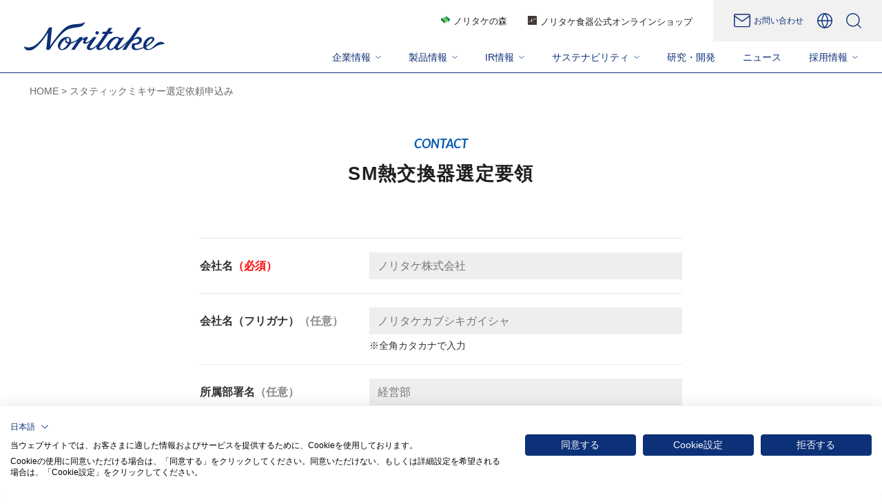

--- FILE ---
content_type: text/html; charset=UTF-8
request_url: https://www.noritake.co.jp/contact/form/se_sm
body_size: 85687
content:
<!DOCTYPE html>

<html lang="ja" prefix="og: http://ogp.me/ns# fb: http://www.facebook.com/2008/fbml">
<head>
    <!-- Google Tag Manager -->
<script>(function(w,d,s,l,i){w[l]=w[l]||[];w[l].push({'gtm.start':
new Date().getTime(),event:'gtm.js'});var f=d.getElementsByTagName(s)[0],
j=d.createElement(s),dl=l!='dataLayer'?'&l='+l:'';j.async=true;j.src=
'https://www.googletagmanager.com/gtm.js?id='+i+dl;f.parentNode.insertBefore(j,f);
})(window,document,'script','dataLayer','GTM-NPQHTJW');</script>
<!-- End Google Tag Manager -->
    
    <meta http-equiv="X-UA-Compatible" content="IE=edge">
    <meta charset="utf-8">    <meta name="viewport" content="width=device-width,user-scalable=yes,initial-scale=1">
    
    <meta name="facebook-domain-verification" content="6qndqwefakwhfm8mxpseyfr3llkvm3" />
    
        
    <link rel="apple-touch-icon" href="/ja/apple-touch-icon.png">
    <link rel="shortcut icon" href="/favicon.ico">
    <link rel="index" href="/sitemaps/">
    <link rel="start" href="/" title="Home">
    
        <title>SM熱交換器選定要領 | ノリタケ株式会社 | ノリタケ株式会社</title>

    
    
    <meta name="keywords"    content="">
    <meta name="description" content="ノリタケグループ公式サイトです。食器製造で培った独自技術を磨き、研削･研磨工具、電子ペーストやセラミック部材、加熱･混合などのエンジニアリング装置などを提供しています。環境･エレクトロニクス･ウェルビーイングの3分野への取り組みを通じて、｢地球を元気に｣｢社会を便利に｣｢人と社会を幸福にする｣企業を目指しています。">



    <meta name="format-detection" content="telephone=no">
    <link rel="preconnect" href="https://fonts.googleapis.com">
    <link rel="preconnect" href="https://fonts.gstatic.com" crossorigin>
    <link rel="stylesheet" href="https://fonts.googleapis.com/css2?family=Lato&amp;display=swap">    <link rel="stylesheet" href="https://fonts.googleapis.com/css2?family=Barlow:ital,wght@0,100;0,200;0,300;0,400;0,500;0,600;0,700;0,800;0,900;1,100;1,200;1,300;1,400;1,500;1,600;1,700;1,800;1,900&amp;display=swap">    <link rel="stylesheet" href="https://cdn.jsdelivr.net/npm/swiper@11/swiper-bundle.min.css">    <link rel="stylesheet" href="/css/ja/style.css">    <link rel="stylesheet" href="/css/ja/customize.css">    <link rel="stylesheet" href="/assets/css/html5reset.css">    <link rel="stylesheet" href="/js/ja/slick/slick.css">    <link rel="stylesheet" href="/js/ja/slick/slick-theme.css">    <link rel="stylesheet" href="/assets/css/style.css?1768727258">    
    <link rel="stylesheet" href="/css/ja/customize_form.css">    
        <script src="/assets/js/jquery-3.7.1.min.js"></script>    
    <script src="https://cdn.jsdelivr.net/npm/swiper@11/swiper-bundle.min.js"></script>                            <script>$(function(){

   // TODO 他の方法は？
    $('input[name="mokuteki[]"]').click(function(){
        var _name =$(this).attr('name');
        var _isChecked  = false;
        var _etcChecked = false;
        $('input[name="'+_name+'"]:checked').each(function() {
            var _that = this;
            if($(this).val() == 'etc'){
                _etcChecked = true;
            }
            _isChecked = true;
        });
        if(_isChecked){
            $('input[name="'+_name+'"]').removeAttr("required");
        }else{
            $('input[name="'+_name+'"]').attr('required', true);
        }
        if(_etcChecked){
            $('input[name="mokuteki_other"]').attr('required', true);
        }else{
            $('input[name="mokuteki_other"]').removeAttr("required");
        }
    });
    $('input[name="kikaku[]"]').click(function(){
        var _name =$(this).attr('name');
        var _isChecked  = false;
        var _etcChecked = false;
        $('input[name="'+_name+'"]:checked').each(function() {
            var _that = this;
            if($(this).val() == 'etc'){
                _etcChecked = true;
            }
            _isChecked = true;
        });
        if(_isChecked){
            $('input[name="'+_name+'"]').removeAttr("required");
        }else{
            $('input[name="'+_name+'"]').attr('required', true);
        }
        if(_etcChecked){
            $('input[name="kikaku_other"]').attr('required', true);
        }else{
            $('input[name="kikaku_other"]').removeAttr("required");
        }
    });
    $('input[name="houki[]"]').click(function(){
        var _name =$(this).attr('name');
        var _isChecked  = false;
        var _etcChecked = false;
        $('input[name="'+_name+'"]:checked').each(function() {
            var _that = this;
            if($(this).val() == 'etc'){
                _etcChecked = true;
            }
            _isChecked = true;
        });
        if(_isChecked){
            $('input[name="'+_name+'"]').removeAttr("required");
        }else{
            $('input[name="'+_name+'"]').attr('required', true);
        }
        if(_etcChecked){
            $('input[name="houki_other"]').attr('required', true);
        }else{
            $('input[name="houki_other"]').removeAttr("required");
        }
    });

});
</script><script src="/js/ja/jquery.cookie.js"></script><script src="/js/ja/slick/slick.js"></script><script src="/assets/js/jquery.lib.js?v=1.0.0"></script><script src="/assets/js/jquery.proj.js?1768727258"></script><script src="/assets/js/jquery.heightLine.js"></script><script src="/js/ja/script.js"></script>    
        
        
    <link rel="alternate" hreflang="ja" href="https://www.noritake.co.jp/contact/form/se_sm" />
    <link rel="alternate" hreflang="en" href="https://www.noritake.co.jp/eng/contact/form/se_sm" />
    <link rel="alternate" hreflang="zh-Hans" href="https://www.noritake.co.jp/china/contact/form/se_sm" />
    <link rel="alternate" href="https://www.noritake.co.jp/contact/form/se_sm" hreflang="x-default" />

</head>

<body class="contact ja" >

    <!-- Google Tag Manager (noscript) -->
<noscript><iframe src="https://www.googletagmanager.com/ns.html?id=GTM-NPQHTJW"
height="0" width="0" style="display:none;visibility:hidden"></iframe></noscript>
<!-- End Google Tag Manager (noscript) -->
    
    <a id="top"></a><!-- 2024 -->
<header class="header js-anime js-anime-fadein">
  <div class="header-con">
        <p class="header-logo"><a href="/"><img src="/assets/img/common/logo.svg" alt="ノリタケ株式会社"></a></p>
        <div class="header-box">
      <div class="header-nav">
        <ul class="h-site">
          <li><a href="/mori/" target="_blank" rel="noopener"><i class="ico ico2-mori"></i>ノリタケの森</a></li>
          <li><a href="https://tableware.noritake.co.jp/" target="_blank" rel="noopener"><i class="ico ico2-store"></i>ノリタケ食器公式オンラインショップ</a></li>
        </ul>
        <div class="header-item">
          <div class="h-contact">
            <div class="only-tab_pc">
              <p><a href="/contact/"><i class="ico ico2-mail"></i><span>お問い合わせ</span></a></p>
            </div>
            <div class="only-tab">
              <p><a href="/contact/"><img src="/assets/img/common/ico_mail.svg" alt="お問い合わせ"></a></p>
            </div>
          </div>
          <div class="h-language">
            <a class="h-language-btn" tabindex="0"><img src="/assets/img/common/ico_language.svg" alt="LANGUAGE"></a>
            <ul class="h-language-link">
              <li><a href="https://www.noritake.co.jp/contact/form/se_sm">Japanese</a></li><li><a href="https://www.noritake.co.jp/eng/contact/form/se_sm">English</a></li>            </ul>
          </div>
          <a class="h-search" tabindex="0">
            <p class="btn-search"><img src="/assets/img/common/ico_search.svg" alt="SEARCH"></p>
          </a>
          <div class="header-menu">
            <div class="header-menu-con">
              <p><span></span><span></span></p>
              <div class="txt"></div>
            </div>
          </div>
        </div>
      </div>
      <div class="h-search-box">
        <div class="h-search-box-in c-search-box">
          <script>
            (function() {
              var cx = '015315936392701178492:8u86xuuc4ri';
              var gcse = document.createElement('script');
              gcse.type = 'text/javascript';
              gcse.async = true;
              gcse.src = 'https://cse.google.com/cse.js?cx=' + cx;
              var s = document.getElementsByTagName('script')[0];
              s.parentNode.insertBefore(gcse, s);
            })();
          </script>
          <gcse:search></gcse:search>
          <a class="h-search-close" tabindex="0"><img src="/assets/img/common/ico_close03.svg" alt="CLOSE"></a>
        </div>
      </div>
      <nav class="gnav">
        <ul>
          <li class="megamenu _company"><a tabindex="0"><span>企業情報</span></a>
            <div class="popup">
              <div class="popup-con">
                <div class="popup-ttl">
                  <h2 class="popup-ttl-txt"><a href="/company/"><span>企業情報トップ</span></a></h2>
                </div>
                <div class="popup-nav">
                  <div class="popup-list _main">
                    <ul>
                      <li><a href="/company/message/">トップメッセージ</a></li>
                      <li><a href="/company/about/ethics/">企業行動指針</a></li>
                      <li><a href="/company/about/historical_record/">沿革</a></li>
                      <li><a href="/company/about/profile/">会社概要</a></li>
                    </ul>
                    <ul>
                      <li><a href="/company/about/introduction/">ノリタケグループのご紹介</a></li>
                      <li><a href="/company/jigyou/">事業紹介</a></li>
                      <li><a href="/company/in_growth_areas/">成長領域で活躍する製品</a></li>
                      <li><a href="/dx">ノリタケグループのDX</a></li>                      
                    </ul>
                    <ul>
                      <li><a href="/company/about/management/">役員一覧</a></li>
                      <li><a href="/company/about/places/">拠点一覧</a></li>
                      <li><a href="/company/about/places/#group-company">グループ会社一覧</a></li>
                    </ul>
                  </div>
                  <a class="popup-close" tabindex="0"><i class="ico ico2-close"></i>閉じる</a>
                </div>
              </div>
            </div>
          </li>
                    <li class="megamenu _products"><a tabindex="0"><span>製品情報</span></a>
            <div class="popup">
              <div class="popup-con">
                <div class="popup-ttl">
                  <h2 class="popup-ttl-txt"><a href="/products/"><span>製品情報トップ</span></a></h2>
                </div>
                <div class="popup-nav">
                  <div class="popup-list">
                    <ul class="popup-list-main">
                      <li><a tabindex="0">研削・研磨関連<span></span></a></li>
                      <li><a tabindex="0">セラミック・マテリアル<span></span></a></li>
                      <li><a tabindex="0">エンジニアリング<span></span></a></li>
                      <li><a href="https://tableware.noritake.co.jp/" target="_blank" rel="noopener">食器（公式オンラインショップ） <i class="ico ico2-link"></i></a></li>
                    </ul>
                    <div class="popup-list-side">
                      <div class="popup-list-side-con">
                        <p class="popup-list-side-link"><a href="/products/detail/1/"><span>研削・研磨関連一覧</span></a></p>
                        <div class="popup-list-side-flex">
                          <div class="popup-list-side-nav">
                            <ul>
                              <li><a href="/products/abrasive/majors/detail/2/">研削砥石</a></li>
                              <li><a href="/products/abrasive/majors/detail/1/">汎用品</a></li>
                              <li><a href="/products/abrasive/majors/detail/3/">CBNホイール</a></li>
                              <li><a href="/products/abrasive/majors/detail/4/">ダイヤモンド工具</a></li>
                            </ul>
                            <ul>
                              <li><a href="/products/abrasive/majors/detail/5/">研磨布紙</a></li>
                              <li><a href="/products/abrasive/majors/detail/6/">研削油</a></li>
                              <li><a href="/products/abrasive/majors/detail/7/">研削・研磨関連商品</a></li>
                              <li><a href="/grinding_service/">加工・測定サービス</a></li>
                            </ul>
                          </div>
                          <div class="popup-link"> <a href="/products/abrasive/majors/detail/8/" target="_blank" rel="noopener" class="opacity">
                            <figure><img src="/assets/img/common/popup_ph001.webp" alt="NORITAKE TECHNICAL JOURNAL">
                              <figcaption>NORITAKE TECHNICAL JOURNAL</figcaption>
                            </figure>
                            </a> </div>
                        </div>
                      </div>
                      <div class="popup-list-side-con">
                        <p class="popup-list-side-link"><a href="/products/detail/2/"><span>セラミック・マテリアル一覧</span></a></p>
                        <div class="popup-list-side-nav">
                          <ul>
                            <li><a href="/products/ceramic/majors/detail/22/">電子ペースト</a></li>
                            <li><a href="/products/ceramic/majors/detail/23/">セラミック部品</a></li>
                            <li><a href="/products/ceramic/majors/detail/20/">厚膜回路基板</a></li>
                            <li><a href="/products/ceramic/majors/detail/24/">石膏製品</a></li>
                          </ul>
                          <ul>
                            <li><a href="/products/ceramic/majors/detail/21/">画付材料・窯業資材</a></li>
                            <li><a href="/products/ceramic/majors/detail/12/">電子部材・セラミック原料</a></li>
                            <li><a href="/products/ceramic/majors/detail/11/">蛍光表示管・ディスプレイ</a></li>
                          </ul>
                        </div>
                      </div>
                      <div class="popup-list-side-con">
                        <p class="popup-list-side-link"><a href="/products/detail/3/"><span>エンジニアリング一覧</span></a></p>
                        <div class="popup-list-side-nav">
                          <ul>
                            <li><a href="/products/eeg/majors/detail/13/">加熱装置</a></li>
                            <li><a href="/products/eeg/majors/detail/14/">スタティックミキサー関連</a></li>
                            <li><a href="/products/eeg/majors/detail/16/">濾過装置</a></li>
                            <li><a href="/products/eeg/majors/detail/15/">超硬丸鋸切断機<br>
                              (シンカットマスター)</a></li>
                          </ul>
                          <ul>
                            <li><a href="/products/eeg/majors/detail/31/">ファインバブル（微細気泡）発生器</a></li>
                          </ul>
                        </div>
                      </div>
                    </div>
                  </div>
                  <a class="popup-close" tabindex="0"><i class="ico ico2-close"></i>閉じる</a>
                </div>
              </div>
            </div>
          </li>
          <li class="megamenu _ir"><a tabindex="0"><span>IR情報</span></a>
            <div class="popup">
              <div class="popup-con">
                <div class="popup-ttl">
                  <h2 class="popup-ttl-txt"><a href="/company/ir/"><span>IR情報トップ</span></a></h2>
                </div>
                <div class="popup-nav">
                  <div class="popup-list _main">
                    <ul>
                      <li><a href="/company/ir/plan/">中期経営計画</a></li>
                      <li><a href="/company/ir/library/highlight/">連結ハイライト</a></li>
                    </ul>
                    <ul>
                      <li><a href="/company/ir/library/">IRライブラリー</a></li>
                      <li><a href="/company/ir/calendar/">IRカレンダー</a></li>
                    </ul>
                    <ul>
                      <li><a href="/company/ir/memo/">株主メモ</a></li>
                      <li><a href="/company/ir/sokai/">株主総会</a></li>
                      <li><a href="/koukoku/">電子公告</a></li>
                    </ul>
                  </div>
                  <div class="popup-link"> <a href="/sustainability/report/" class="opacity">
                    <figure><img src="/assets/img/common/popup_ph002_jp.webp" alt="">
                      <figcaption>NORITAKE CORPORATE REPORT（統合報告書）</figcaption>
                    </figure>
                    </a> </div>
                  <a class="popup-close" tabindex="0"><i class="ico ico2-close"></i>閉じる</a>
                </div>
              </div>
            </div>
          </li>
          <li class="megamenu _csr"><a tabindex="0"><span>サステナビリティ</span></a>
            <div class="popup">
              <div class="popup-con">
                <div class="popup-ttl">
                  <h2 class="popup-ttl-txt"><a href="/sustainability/"><span>サステナビリティ</span><br>
                    トップ</a></h2>
                </div>
                <div class="popup-nav">
                  <div class="popup-list _main">
                    <ul>
                      <li><a href="/sustainability/about/top_message/">トップメッセージ</a></li>
                      <li><a href="/sustainability/about/fundamental_policy/">サステナビリティ経営の基本方針・体制</a></li>
                      <li><a href="/sustainability/about/creation/">価値創造プロセスと経営資本</a></li>
                    </ul>
                    <ul>
                      <li><a href="/sustainability/about/materiality/">マテリアリティ</a></li>
                      <li><a href="/sustainability/environment/guidelines/">環境</a></li>
                      <li><a href="/sustainability/social/new_value/">社会</a></li>
                    </ul>
                    <ul>
                      <li><a href="/sustainability/governance/governance/">ガバナンス</a></li>
                      <li><a href="/sustainability/data/">財務･非財務データ</a></li>
                    </ul>
                  </div>
                  <div class="popup-link"> <a href="/sustainability/report/" rel="noopener" class="opacity">
                    <figure><img src="/assets/img/common/popup_ph002_jp.webp" alt="">
                      <figcaption>NORITAKE CORPORATE REPORT（統合報告書）</figcaption>
                    </figure>
                    </a></div>
                  <a class="popup-close" tabindex="0"><i class="ico ico2-close"></i>閉じる</a>
                </div>
              </div>
            </div>
          </li>
          <li><a href="/company/dev/">研究・開発</a></li>
          <li><a href="/news/">ニュース</a></li>
          <li class="megamenu _recruit"><a tabindex="0"><span>採用情報</span></a>
            <div class="popup">
              <div class="popup-con">
                <div class="popup-ttl">
                  <h2 class="popup-ttl-txt"><a href="/recruit_group/"><span>採用情報トップ</span></a></h2>
                </div>
                <div class="popup-nav">
                  <div class="popup-list">
                    <ul>
                      <li><a href="/recruit/" target="_blank" rel="noopener">新卒採用 <i class="ico ico2-link"></i></a></li>
                      <li><a href="/recruit/internship/" target="_blank" rel="noopener">インターンシップ情報 <i class="ico ico2-link"></i></a></li>
                      <li><a href="/recruit/career/" target="_blank" rel="noopener">キャリア採用 <i class="ico ico2-link"></i></a></li>
                      <li><a href="/recruit-highschool/" target="_blank" rel="noopener">高校生採用 <i class="ico ico2-link"></i></a></li>
                    </ul>
                  </div>
                  <a class="popup-close" tabindex="0"><i class="ico ico2-close"></i>閉じる</a>
                </div>
              </div>
            </div>
          </li>
        </ul>
      </nav>
    </div>
  </div>
</header>
<!-- /header -->

<nav class="nav-menu">
  <div class="nav-menu-content">
    <div class="nav-menu-content-inner">
      <div class="nav-search-box">
        <div class="nav-search-box-in c-search-box">
          <script>
            (function() {
              var cx = '015315936392701178492:8u86xuuc4ri';
              var gcse = document.createElement('script');
              gcse.type = 'text/javascript';
              gcse.async = true;
              gcse.src = 'https://cse.google.com/cse.js?cx=' + cx;
              var s = document.getElementsByTagName('script')[0];
              s.parentNode.insertBefore(gcse, s);
            })();
          </script>
          <gcse:search></gcse:search>
        </div>
      </div>
      <div class="nav-menu-list">
        <dl>
          <dt>企業情報</dt>
          <dd>
            <ul>
              <li><a href="/company/"><span>企業情報トップ</span><i class="ico ico2-arrow-btn"></i></a></li>
              <li><a href="/company/message/">トップメッセージ</a></li>
              <li><a href="/company/about/ethics/">企業行動指針</a></li>
              <li><a href="/company/about/historical_record/">沿革</a></li>
              <li><a href="/company/about/profile/">会社概要</a></li>
              <li><a href="/company/about/introduction/">ノリタケグループのご紹介</a></li>
              <li><a href="/company/jigyou/">事業紹介</a></li>
              <li><a href="/company/in_growth_areas/">成長領域で活躍する製品</a></li>
              <li><a href="/dx">ノリタケグループのDX</a></li>
              <li><a href="/company/about/management/">役員一覧</a></li>
              <li><a href="/company/about/places/">拠点一覧</a></li>
              <li><a href="/company/about/places/#group-company">グループ会社一覧</a></li>
            </ul>
          </dd>
        </dl>
        <dl>
          <dt>製品情報</dt>
          <dd>
            <ul>
              <li><a href="/products/"><span>製品情報トップ</span><i class="ico ico2-arrow-btn"></i></a></li>
              <li><a href="/products/detail/1/">研削・研磨関連</a></li>
              <li><a href="/products/detail/2/">セラミック・マテリアル</a></li>
              <li><a href="/products/detail/3/">エンジニアリング</a></li>
              <li><a href="/products/tableware/">食器</a></li>
            </ul>
          </dd>
        </dl>
        <dl>
          <dt>IR情報</dt>
          <dd>
            <ul>
              <li><a href="/company/ir/"><span>IR情報トップ</span><i class="ico ico2-arrow-btn"></i></a></li>
              <li><a href="/company/ir/plan/">中期経営計画</a></li>
              <li><a href="/company/ir/library/highlight/">連結ハイライト</a></li>
              <li><a href="/company/ir/library/">IRライブラリー</a></li>
              <li><a href="/company/ir/calendar/">IRカレンダー</a></li>
              <li><a href="/company/ir/memo/">株主メモ</a></li>
              <li><a href="/company/ir/sokai/">株主総会</a></li>
              <li><a href="/koukoku/">電子公告</a></li>
            </ul>
          </dd>
        </dl>
        <dl>
          <dt>サステナビリティ</dt>
          <dd>
            <ul>
              <li><a href="/sustainability/"><span>サステナビリティトップ</span><i class="ico ico2-arrow-btn"></i></a></li>
              <li><a href="/sustainability/about/top_message/">トップメッセージ</a></li>
              <li><a href="/sustainability/about/fundamental_policy/">サステナビリティ経営の基本方針・体制</a></li>
              <li><a href="/sustainability/about/creation/">価値創造プロセスと経営資本</a></li>
              <li><a href="/sustainability/about/materiality/">マテリアリティ</a></li>
              <li><a href="/sustainability/environment/guidelines/">環境</a></li>
              <li><a href="/sustainability/social/new_value/">社会</a></li>
              <li><a href="/sustainability/governance/governance/">ガバナンス</a></li>
              <li><a href="/sustainability/data/">財務･非財務データ</a></li>
              <li><a href="/sustainability/report/">NORITAKE CORPORATE REPORT（統合報告書）</a></li>
            </ul>
          </dd>
        </dl>
        <dl>
          <dt>研究開発</dt>
          <dd>
            <ul>
              <li><a href="/company/dev/"><span>研究開発トップ</span><i class="ico ico2-arrow-btn"></i></a></li>
              <li><a href="/company/dev/about/">研究・開発について</a></li>
              <li><a href="/company/dev/technology/">ノリタケのテクノロジー</a></li>
              <li><a href="/company/dev/prize/">対外発表一覧</a></li>
            </ul>
          </dd>
        </dl>
        <dl>
          <dt>ニュース</dt>
          <dd>
            <ul>
              <li><a href="/news/"><span>ニューストップ</span><i class="ico ico2-arrow-btn"></i></a></li>
              <li><a href="/news/?type=notice">重要なお知らせ</a></li>
              <li><a href="/news/?type=release">企業情報</a></li>
              <li><a href="/news/?type=product">製品情報</a></li>
              <li><a href="/news/?type=ir">IRニュース</a></li>
              <li><a href="/news/?type=exhibition">展示会情報</a></li>
            </ul>
          </dd>
        </dl>
        <dl>
          <dt>採用情報</dt>
          <dd>
            <ul>
              <li><a href="/recruit_group/"><span>採用情報トップ</span><i class="ico ico2-arrow-btn"></i></a></li>
              <li><a href="/recruit/" target="_blank" rel="noopener">新卒採用 <i class="ico ico2-link"></i></a></li>
              <li><a href="/recruit/internship/" target="_blank" rel="noopener">インターンシップ情報 <i class="ico ico2-link"></i></a></li>
              <li><a href="/recruit/career/" target="_blank" rel="noopener">キャリア採用 <i class="ico ico2-link"></i></a></li>
              <li><a href="/recruit-highschool/" target="_blank" rel="noopener">高校生採用 <i class="ico ico2-link"></i></a></li>
            </ul>
          </dd>
        </dl>
      </div>
      <ul class="h-site">
        <li><a href="/mori/" target="_blank" rel="noopener"><i class="ico ico2-mori"></i>ノリタケの森</a></li>
        <li><a href="https://tableware.noritake.co.jp/" target="_blank" rel="noopener"><i class="ico ico2-store"></i>ノリタケ食器公式オンラインショップ</a></li>
      </ul>
    </div>
  </div>
</nav>
<!-- /nav-menu -->
    
    
    
<main>

<div class="breadcrumbs">
    <ul>
        <li><a href="/">HOME</a></li>
        <li>スタティックミキサー選定依頼申込み</li>
    </ul>
</div>
<section class="contents">
    <div class="contents-header pr10 sp_mb25">
        <span class="ff_lato fw_700 fs_italic u-color-main">CONTACT</span>
        <h2 class="c-heading-lv1">SM熱交換器選定要領</h2>
    </div>

    <div class="section-in-w700">
                <form method="post" accept-charset="utf-8" name="form1" id="form1" class="inquiry-form" action="/contact/confirm/se_sm"><div style="display:none;"><input type="hidden" name="_csrfToken" value="y6amk7ET0QVsn/HD9V21CyeFYOfuQlIRZTl8yjEWDPT/Mqz9xUJVPsbf1NFbk41HruOX0qgTnkKjO6oY5LD+t85/t/Zziu4EF7FQg9x0YHAHWxj4AC41zJpWzc73cTMO9Oi36G6huiXK0fPinHCtew=="></div>            <table class="c-table-form">
                <tr>
                    <th scope="col">会社名<span class="u-color-red">（必須）</span></th>
                    <td>
                        <div class="input text required"><input type="text" name="company" placeholder="ノリタケ株式会社" class="wfull" required="required" data-validity-message="入力してください。" oninvalid="this.setCustomValidity(&#039;&#039;); if (!this.value) this.setCustomValidity(this.dataset.validityMessage)" oninput="this.setCustomValidity(&#039;&#039;)" id="company" aria-required="true" aria-label="ノリタケ株式会社"></div>                    </td>
                </tr>
                <tr>
                    <th scope="col">会社名（フリガナ）<span class="u-color-form-gray">（任意）</span></th>
                    <td>
                        <div class="input text"><input type="text" name="company_f" placeholder="ノリタケカブシキガイシャ" class="wfull" id="company-f" aria-label="ノリタケカブシキガイシャ"></div>                        <p class="smaller mt10">※全角カタカナで入力</p>
                    </td>
                </tr>
                <tr>
                    <th scope="col">所属部署名<span class="u-color-form-gray">（任意）</span></th>
                    <td>
                        <div class="input text"><input type="text" name="department" placeholder="経営部" class="wfull" id="department" aria-label="経営部"></div>                    </td>
                </tr>
                <tr>
                    <th scope="col">役職<span class="u-color-form-gray">（任意）</span></th>
                    <td>
                        <div class="input text"><input type="text" name="position" placeholder="部長" class="wfull" id="position" aria-label="部長"></div>                    </td>
                </tr>
                <tr>
                    <th scope="col">お名前<span class="u-color-red">（必須）</span></th>
                    <td>
                        <ul class="grid--12 gutter--45px sp_gutter--10px">
                            <li class="grid__col--6 sp_grid__col--12">
                                <div class="input text required"><label class="pr10 bold" for="f-name">姓</label><input type="text" name="f_name" placeholder="則武" class="grow" required="required" data-validity-message="入力してください。" oninvalid="this.setCustomValidity(&#039;&#039;); if (!this.value) this.setCustomValidity(this.dataset.validityMessage)" oninput="this.setCustomValidity(&#039;&#039;)" id="f-name" aria-required="true"></div>                            </li>
                            <li class="grid__col--6 sp_grid__col--12">
                                <div class="input text required"><label class="pr10 bold" for="p-name">名</label><input type="text" name="p_name" placeholder="太郎" class="grow" required="required" data-validity-message="入力してください。" oninvalid="this.setCustomValidity(&#039;&#039;); if (!this.value) this.setCustomValidity(this.dataset.validityMessage)" oninput="this.setCustomValidity(&#039;&#039;)" id="p-name" aria-required="true"></div>                            </li>
                        </ul>
                    </td>
                </tr>
                <tr>
                    <th scope="col">お名前（フリガナ）<span class="u-color-red">（必須）</span></th>
                    <td>
                        <ul class="grid--12 gutter--45px sp_gutter--10px">
                            <li class="grid__col--6 sp_grid__col--12">
                                <div class="input text required"><label class="pr10 bold" for="f-kana-name">セイ</label><input type="text" name="f_kana_name" placeholder="ノリタケ" class="grow" required="required" data-validity-message="入力してください。" oninvalid="this.setCustomValidity(&#039;&#039;); if (!this.value) this.setCustomValidity(this.dataset.validityMessage)" oninput="this.setCustomValidity(&#039;&#039;)" id="f-kana-name" aria-required="true"></div>                            </li>
                            <li class="grid__col--6 sp_grid__col--12">
                                <div class="input text required"><label class="pr10 bold" for="p-kana-name">メイ</label><input type="text" name="p_kana_name" placeholder="タロウ" class="grow" required="required" data-validity-message="入力してください。" oninvalid="this.setCustomValidity(&#039;&#039;); if (!this.value) this.setCustomValidity(this.dataset.validityMessage)" oninput="this.setCustomValidity(&#039;&#039;)" id="p-kana-name" aria-required="true"></div>                            </li>
                        </ul>
                        <p class="smaller mt10">※全角カタカナで入力</p>
                    </td>
                </tr>
                <tr>
                    <th scope="col" rowspan="2">住所<span class="u-color-red">（必須）</span></th>
                    <td>
                        <p class="bold mb10 pt10">郵便番号</p>
                        <div class="flex">
                            <span class="pr10">〒</span>
                            <div class="input text required"><input type="text" name="zip1" placeholder="123" class="w80" required="required" data-validity-message="入力してください。" oninvalid="this.setCustomValidity(&#039;&#039;); if (!this.value) this.setCustomValidity(this.dataset.validityMessage)" oninput="this.setCustomValidity(&#039;&#039;)" id="zip1" aria-required="true" aria-label="123"></div>                            <span class="pl10 pr10">-</span>
                            <div class="input text required"><input type="text" name="zip2" placeholder="4567" class="w120 mr15&quot;" required="required" data-validity-message="入力してください。" oninvalid="this.setCustomValidity(&#039;&#039;); if (!this.value) this.setCustomValidity(this.dataset.validityMessage)" oninput="this.setCustomValidity(&#039;&#039;)" id="zip2" aria-required="true" aria-label="4567"></div>　                            <a href="javascript:void(0);" class="c-btn c-btn-gray" onClick="AjaxZip3.zip2addr('zip1','zip2','address1','address1');">
                                <span class="sp_pl10 sp_pr10">自動入力</span>
                            </a>
                        </div>
                    </td>
                </tr>
                <tr>
                    <td>
                        <p class="smaller mt5">
                            <a href="http://www.post.japanpost.jp/zipcode/" target="_blank" class="c-link">郵便番号がわからない方はこちら</a>
                        </p>
                        <p class="bold mt25 mb10">都道府県・市町村</p>
                        <div class="input text required"><input type="text" name="address1" placeholder="愛知県名古屋市西区則武新町" class="wfull" required="required" data-validity-message="入力してください。" oninvalid="this.setCustomValidity(&#039;&#039;); if (!this.value) this.setCustomValidity(this.dataset.validityMessage)" oninput="this.setCustomValidity(&#039;&#039;)" id="address1" aria-required="true" aria-label="愛知県名古屋市西区則武新町"></div>                        <p class="bold mt25 mb10">番地・建物名・部屋番号</p>
                        <div class="input text required"><input type="text" name="address2" placeholder="" class="wfull" required="required" data-validity-message="入力してください。" oninvalid="this.setCustomValidity(&#039;&#039;); if (!this.value) this.setCustomValidity(this.dataset.validityMessage)" oninput="this.setCustomValidity(&#039;&#039;)" id="address2" aria-required="true" aria-label=""></div>                    </td>
                </tr>
                <tr>
                    <th scope="col">電話番号<span class="u-color-red">（必須）</span></th>
                    <td>
                        <div class="flex">
                            <div class="input text required"><input type="text" name="tel1" placeholder="012" class="w80" required="required" data-validity-message="入力してください。" oninvalid="this.setCustomValidity(&#039;&#039;); if (!this.value) this.setCustomValidity(this.dataset.validityMessage)" oninput="this.setCustomValidity(&#039;&#039;)" id="tel1" aria-required="true" aria-label="012"></div>                            <span class="pl5 pr5">-</span>
                            <div class="input text required"><input type="text" name="tel2" placeholder="3456" class="w80" required="required" data-validity-message="入力してください。" oninvalid="this.setCustomValidity(&#039;&#039;); if (!this.value) this.setCustomValidity(this.dataset.validityMessage)" oninput="this.setCustomValidity(&#039;&#039;)" id="tel2" aria-required="true" aria-label="3456"></div>                            <span class="pl5 pr5">-</span>
                            <div class="input text required"><input type="text" name="tel3" placeholder="7890" class="w80" required="required" data-validity-message="入力してください。" oninvalid="this.setCustomValidity(&#039;&#039;); if (!this.value) this.setCustomValidity(this.dataset.validityMessage)" oninput="this.setCustomValidity(&#039;&#039;)" id="tel3" aria-required="true" aria-label="7890"></div>                        </div>
                    </td>
                </tr>
                <tr>
                    <th scope="col">FAX<span class="u-color-form-gray">（任意）</span></th>
                    <td>
                        <div class="flex">
                            <div class="input text"><input type="text" name="fax1" placeholder="012" class="w80" id="fax1" aria-label="012"></div>                            <span class="pl5 pr5">-</span>
                            <div class="input text"><input type="text" name="fax2" placeholder="3456" class="w80" id="fax2" aria-label="3456"></div>                            <span class="pl5 pr5">-</span>
                            <div class="input text"><input type="text" name="fax3" placeholder="7890" class="w80" id="fax3" aria-label="7890"></div>                        </div>
                    </td>
                </tr>
                <tr>
                    <th scope="col">メールアドレス<span class="u-color-red">（必須）</span></th>
                    <td>
                        <div class="input text required"><input type="text" name="e_mail" placeholder="" class="wfull" required="required" data-validity-message="入力してください。" oninvalid="this.setCustomValidity(&#039;&#039;); if (!this.value) this.setCustomValidity(this.dataset.validityMessage)" oninput="this.setCustomValidity(&#039;&#039;)" id="e-mail" aria-required="true" aria-label=""></div>                        <p class="smaller mt15 mb10">確認のため、もう一度入力してください</p>
                        <div class="input text required"><input type="text" name="e_mail_ck" placeholder="" class="wfull" required="required" data-validity-message="入力してください。" oninvalid="this.setCustomValidity(&#039;&#039;); if (!this.value) this.setCustomValidity(this.dataset.validityMessage)" oninput="this.setCustomValidity(&#039;&#039;)" id="e-mail-ck" aria-required="true" aria-label=""></div>                    </td>
                </tr>
                <tr>
                    <th scope="col">数量<span class="u-color-form-gray">（任意）</span></th>
                    <td>
                        <div class="input text"><input type="text" name="Circulation" placeholder="1" class="w80" id="circulation" aria-label="1"></div>                        <span class="pl10 bold">基</span>
                    </td>
                </tr>
                <tr>
                    <th scope="col" class="pt25">このページを何で<br> お知りになりましたか？<span class="u-color-red">（必須）</span></th>
                    <td>
                        <div class="select-wrap">
                            <select name="HowDoYouKnow" required="required"><option value="">--▼お選びください--</option><option value="技術雑誌・広告">技術雑誌・広告</option><option value="製造業検索サイト「プリズム」">製造業検索サイト「プリズム」</option><option value="技術系サイト・バナー広告">技術系サイト・バナー広告</option><option value="情報サイトの商品紹介">情報サイトの商品紹介</option><option value="サーチエンジン（YAHOO! JAPAN）">サーチエンジン（YAHOO! JAPAN）</option><option value="サーチエンジン（infoseek japan）">サーチエンジン（infoseek japan）</option><option value="サーチエンジン（Lycos JAPAN）">サーチエンジン（Lycos JAPAN）</option><option value="サーチエンジン（goo）">サーチエンジン（goo）</option><option value="サーチエンジン（Google日本語）">サーチエンジン（Google日本語）</option><option value="サーチエンジン（Excite! JAPAN）">サーチエンジン（Excite! JAPAN）</option><option value="サーチエンジン（その他）">サーチエンジン（その他）</option><option value="展示会">展示会</option><option value="リンク先より">リンク先より</option><option value="その他 ">その他 </option></select>                        </div>
                    </td>
                </tr>
            </table>






            <!-- スタティックミキサー選定依頼申込み -->
            
            <!-- クーラント装置選定依頼申込み -->
                        <!-- SM熱交換器選定要領 -->
                                    <section>
                <h3 class="c-heading-lv3">1．熱交換の目的</h3>
                <table class="c-table-form c-table-form c-table-wfull">
                    <tr>
                        <td>
                            <input type="hidden" name="mokuteki" id="mokuteki" value=""><label for="mokuteki-加熱"><input type="radio" name="mokuteki" value="加熱" id="mokuteki-加熱"> 加熱　</label><label for="mokuteki-冷却"><input type="radio" name="mokuteki" value="冷却" id="mokuteki-冷却"> 冷却</label>                        </td>
                    </tr>
                </table>
            </section>
            <section>
                <h3 class="c-heading-lv3">2．設計条件</h3>
                <p class="lh_m">
                    <span class="u-color-red">＊</span>は最適な熱交換器を選定するために必要な条件ですので、必ずご入力ください。カタカナを入力する場合は<span class="bold">全角カタカナ</span>で入力して下さい。
                </p>

                <div class="c-table-scroll c-table-scroll-w600">
                    <table class="c-table-form c-table-form-sp">
                        <thead>
                            <tr>
                                <th colspan="2"></th>
                                <th>ジャケット側</th>
                                <th>チューブ側</th>
                            </tr>
                        </thead>
                        <tbody>
                            <tr>
                                <th colspan="2"><span class="u-color-red">＊</span>液体名称</th>
                                <td><div class="input text required"><input type="text" name="ekitai_A" class="w150" required="required" data-validity-message="入力してください。" oninvalid="this.setCustomValidity(&#039;&#039;); if (!this.value) this.setCustomValidity(this.dataset.validityMessage)" oninput="this.setCustomValidity(&#039;&#039;)" id="ekitai-a" aria-required="true"></div> <span class="u-color-red">＊</span></td>
                                <td><div class="input text required"><input type="text" name="ekitai_B" class="w150" required="required" data-validity-message="入力してください。" oninvalid="this.setCustomValidity(&#039;&#039;); if (!this.value) this.setCustomValidity(this.dataset.validityMessage)" oninput="this.setCustomValidity(&#039;&#039;)" id="ekitai-b" aria-required="true"></div> <span class="u-color-red">＊</span></td>
                            </tr>
                            <tr>
                                <th colspan="2"><span class="u-color-red">＊</span>流量 <span class="sp_block mt10">kg/h</span></th>
                                <td><div class="input text"><input type="text" name="ekiryou_A" class="w80" id="ekiryou-a"></div></td>
                                <td><div class="input text required"><input type="text" name="ekiryou_B" class="w80" required="required" data-validity-message="入力してください。" oninvalid="this.setCustomValidity(&#039;&#039;); if (!this.value) this.setCustomValidity(this.dataset.validityMessage)" oninput="this.setCustomValidity(&#039;&#039;)" id="ekiryou-b" aria-required="true"></div> <span class="u-color-red">＊</span></td>
                            </tr>
                            <tr>
                                <th colspan="2"><span class="u-color-red">＊</span>密度 <span class="sp_block mt10">kg/m<sup>3</sup></span></th>
                                <td><div class="input text required"><input type="text" name="mitudo_A" class="w80" required="required" data-validity-message="入力してください。" oninvalid="this.setCustomValidity(&#039;&#039;); if (!this.value) this.setCustomValidity(this.dataset.validityMessage)" oninput="this.setCustomValidity(&#039;&#039;)" id="mitudo-a" aria-required="true"></div> <span class="u-color-red">＊</span></td>
                                <td><div class="input text required"><input type="text" name="mitudo_B" class="w80" required="required" data-validity-message="入力してください。" oninvalid="this.setCustomValidity(&#039;&#039;); if (!this.value) this.setCustomValidity(this.dataset.validityMessage)" oninput="this.setCustomValidity(&#039;&#039;)" id="mitudo-b" aria-required="true"></div> <span class="u-color-red">＊</span></td>
                            </tr>
                            <tr>
                                <th colspan="2"><span class="u-color-red">＊</span>粘度 <span class="sp_block mt10">P</span></th>
                                <td><div class="input text required"><input type="text" name="nendo_A" class="w80" required="required" data-validity-message="入力してください。" oninvalid="this.setCustomValidity(&#039;&#039;); if (!this.value) this.setCustomValidity(this.dataset.validityMessage)" oninput="this.setCustomValidity(&#039;&#039;)" id="nendo-a" aria-required="true"></div> <span class="u-color-red">＊</span></td>
                                <td><div class="input text required"><input type="text" name="nendo_B" class="w80" required="required" data-validity-message="入力してください。" oninvalid="this.setCustomValidity(&#039;&#039;); if (!this.value) this.setCustomValidity(this.dataset.validityMessage)" oninput="this.setCustomValidity(&#039;&#039;)" id="nendo-b" aria-required="true"></div> <span class="u-color-red">＊</span></td>
                            </tr>
                            <tr>
                                <th colspan="2"><span class="u-color-red">＊</span>比熱 <span class="sp_block mt10">kcal/kg・℃</span></th>
                                <td><div class="input text required"><input type="text" name="ondo_A" class="w80" required="required" data-validity-message="入力してください。" oninvalid="this.setCustomValidity(&#039;&#039;); if (!this.value) this.setCustomValidity(this.dataset.validityMessage)" oninput="this.setCustomValidity(&#039;&#039;)" id="ondo-a" aria-required="true"></div> <span class="u-color-red">＊</span></td>
                                <td><div class="input text required"><input type="text" name="ondo_B" class="w80" required="required" data-validity-message="入力してください。" oninvalid="this.setCustomValidity(&#039;&#039;); if (!this.value) this.setCustomValidity(this.dataset.validityMessage)" oninput="this.setCustomValidity(&#039;&#039;)" id="ondo-b" aria-required="true"></div> <span class="u-color-red">＊</span></td>
                            </tr>
                            <tr>
                                <th colspan="2"><span class="u-color-red">＊</span>熱伝導度 <span class="sp_block mt10">kcal/m・h・℃</span></th>
                                <td><div class="input text required"><input type="text" name="dendo_A" class="w80" required="required" data-validity-message="入力してください。" oninvalid="this.setCustomValidity(&#039;&#039;); if (!this.value) this.setCustomValidity(this.dataset.validityMessage)" oninput="this.setCustomValidity(&#039;&#039;)" id="dendo-a" aria-required="true"></div> <span class="u-color-red">＊</span></td>
                                <td><div class="input text required"><input type="text" name="dendo_B" class="w80" required="required" data-validity-message="入力してください。" oninvalid="this.setCustomValidity(&#039;&#039;); if (!this.value) this.setCustomValidity(this.dataset.validityMessage)" oninput="this.setCustomValidity(&#039;&#039;)" id="dendo-b" aria-required="true"></div> <span class="u-color-red">＊</span></td>
                            </tr>
                            <tr>
                                <th colspan="2">汚れ抵抗 <span class="sp_block mt10">m<sup>2</sup>・h・℃/kcal
                                </span></th>
                                <td><div class="input text"><input type="text" name="yogore_A" class="w80" id="yogore-a"></div></td>
                                <td><div class="input text"><input type="text" name="yogore_B" class="w80" id="yogore-b"></div></td>
                            </tr>
                            <tr>
                                <th colspan="2">電熱管の熱伝導度 <span class="sp_block mt10">kcal/m・h・℃</span></th>
                                <td>&#8213;&#8213;&#8213;</td>
                                <td><div class="input text"><input type="text" name="kan_dendo" class="w80" id="kan-dendo"></div></td>
                            </tr>
                            <tr>
                                <th rowspan="2">パイプ径</th>
                                <th>内径 <span class="sp_block mt10">m</span></th>
                                <td><div class="input text"><input type="text" name="naikei_A" class="w80" id="naikei-a"></div></td>
                                <td><div class="input text"><input type="text" name="naikei_B" class="w80" id="naikei-b"></div></td>
                            </tr>
                            <tr>
                                <th>外径 <span class="sp_block mt10">m</span></th>
                                <td>&#8213;&#8213;&#8213;</td>
                                <td><div class="input text"><input type="text" name="gaikei_B" class="w80" id="gaikei-b"></div></td>
                            </tr>
                            <tr>
                                <th rowspan="2"><span class="u-color-red">＊</span>温度<br></th>
                                <th>入口 <span class="sp_block mt10">℃</span></th>
                                <td><div class="input text required"><input type="text" name="ondo_in_A" class="w80" required="required" data-validity-message="入力してください。" oninvalid="this.setCustomValidity(&#039;&#039;); if (!this.value) this.setCustomValidity(this.dataset.validityMessage)" oninput="this.setCustomValidity(&#039;&#039;)" id="ondo-in-a" aria-required="true"></div> <span class="u-color-red">＊</span></td>
                                <td><div class="input text required"><input type="text" name="ondo_in_B" class="w80" required="required" data-validity-message="入力してください。" oninvalid="this.setCustomValidity(&#039;&#039;); if (!this.value) this.setCustomValidity(this.dataset.validityMessage)" oninput="this.setCustomValidity(&#039;&#039;)" id="ondo-in-b" aria-required="true"></div> <span class="u-color-red">＊</span></td>
                            </tr>
                            <tr>
                                <th>出口 <span class="sp_block mt10">℃</span></th>
                                <td><div class="input text"><input type="text" name="ondo_out_A" class="w80" id="ondo-out-a"></div></td>
                                <td><div class="input text required"><input type="text" name="ondo_out_B" class="w80" required="required" data-validity-message="入力してください。" oninvalid="this.setCustomValidity(&#039;&#039;); if (!this.value) this.setCustomValidity(this.dataset.validityMessage)" oninput="this.setCustomValidity(&#039;&#039;)" id="ondo-out-b" aria-required="true"></div> <span class="u-color-red">＊</span></td>
                            </tr>
                            <tr>
                                <th colspan="2">交換熱量 <span class="sp_block mt10">kcal/h</span></th>
                                <td colspan="2"><div class="input text"><input type="text" name="neturyo" class="w80" id="neturyo"></div></td>
                            </tr>
                        </tbody>
                    </table>
                </div>

                <table class="c-table-form c-table-wfull mt20">
                    <tbody>
                        <tr>
                            <th>設計圧力（ジャケット側）</th>
                            <td>
                                <div class="input text"><input type="text" name="j_aturyoku" class="w80 mr10" id="j-aturyoku"></div>                                <input type="hidden" name="j_atutanni" id="j-atutanni" value=""><label for="j-atutanni-kg-cm2g"><input type="radio" name="j_atutanni" value="kg/cm2G" id="j-atutanni-kg-cm2g">kg/cm<sup>2</sup>G  </label><label for="j-atutanni-mpag"><input type="radio" name="j_atutanni" value="MPaG" id="j-atutanni-mpag">MPaG</label>                            </td>
                        </tr>
                        <tr>
                            <th>設計圧力（チューブ側）</th>
                            <td>
                                <div class="input text"><input type="text" name="c_aturyoku" class="w80 mr10" id="c-aturyoku"></div>                                <input type="hidden" name="c_atutanni" id="c-atutanni" value=""><label for="c-atutanni-kg-cm2g"><input type="radio" name="c_atutanni" value="kg/cm2G" id="c-atutanni-kg-cm2g">kg/cm<sup>2</sup>G  </label><label for="c-atutanni-mpag"><input type="radio" name="c_atutanni" value="MPaG" id="c-atutanni-mpag">MPaG</label>
                        </tr>
                        <tr>
                            <th>設計温度（ジャケット側）</th>
                            <td><div class="input text"><input type="text" name="j_ondo" class="w80 mr10" id="j-ondo"></div>℃</td>
                        </tr>
                        <tr>
                            <th>設計温度（チューブ側）</th>
                            <td><div class="input text"><input type="text" name="c_ondo" class="w80 mr10" id="c-ondo"></div>℃</td>
                        </tr>
                        <tr>
                            <th>許容圧力損失</th>
                            <td>
                                <div class="input text"><input type="text" name="sonsitu" class="w80 mr10" id="sonsitu"></div>                                <input type="hidden" name="sonsitutanni" id="sonsitutanni" value=""><label for="sonsitutanni-kg-cm2"><input type="radio" name="sonsitutanni" value="kg/cm2" id="sonsitutanni-kg-cm2">kg/cm<sup>2</sup>  </label><label for="sonsitutanni-kpa"><input type="radio" name="sonsitutanni" value="kPa" id="sonsitutanni-kpa">kPa</label>                        </tr>
                    </tbody>
                </table>
            </section>

            <section>
                <h3 class="c-heading-lv3">3．仕様</h3>

                <table class="c-table-form c-table-wfull">
                    <tbody>
                        <tr>
                            <th class="pt20">（1）タイプ</th>
                                                        <input type="hidden" name="type" id="type" value=""><td><label for="type-二重管形"><input type="radio" name="type" value="二重管形" id="type-二重管形"> 二重管形<figure class="c-fig"><img alt=" 二重管形" src="/img/ja/contact/img_sm_type01.gif"></figure></label></td><td><label for="type-多管形"><input type="radio" name="type" value="多管形" id="type-多管形"> 多管形<figure class="c-fig"><img alt=" 多管形" src="/img/ja/contact/img_sm_type02.gif"></figure></label></td>                        </tr>
                        <tr>
                            <th class="pt20">（2）エレメント固定方法</th>
                            <td colspan="2">
                                                        <input type="hidden" name="koteihou" id="koteihou" value=""><label for="koteihou-抜き出し"><input type="radio" name="koteihou" value="抜き出し" id="koteihou-抜き出し"> 抜き出し </label><label for="koteihou-両端溶接"><input type="radio" name="koteihou" value="両端溶接" id="koteihou-両端溶接"> 両端溶接 </label><label for="koteihou-エッジシール"><input type="radio" name="koteihou" value="エッジシール" id="koteihou-エッジシール"> エッジシール </label>                        </tr>
                        <tr>
                            <th class="pt20" rowspan="2">（3）材質</th>
                            <td colspan="2">
                                <p class="bold">接液部</p>
                                <ul class="mt10">
                                                                <input type="hidden" name="y_zaisitu" id="y-zaisitu" value=""><li class="mt10"><label for="y-zaisitu-304s.s"><input type="radio" name="y_zaisitu" value="304S.S" id="y-zaisitu-304s.s"> 304S.S</label></li><li class="mt10"><label for="y-zaisitu-316ls.s"><input type="radio" name="y_zaisitu" value="316LS.S" id="y-zaisitu-316ls.s"> 316LS.S</label></li><li class="mt10"><label for="y-zaisitu-etc"><input type="radio" name="y_zaisitu" value="etc" id="y-zaisitu-etc"> その他</label></li>                                <li>（<div class="input text"><input type="text" name="y_zaisitu_other" class="w240" id="y-zaisitu-other"></div>）</li>
                                </ul>
                            </td>
                        </tr>
                        <tr>
                            <td colspan="2">
                                <p class="bold">ジャケット部</p>
                                <ul class="mt10">
                                    <input type="hidden" name="j_zaisitu" id="j-zaisitu" value=""><li class="mt10"><label for="j-zaisitu-304s.s"><input type="radio" name="j_zaisitu" value="304S.S" id="j-zaisitu-304s.s"> 304S.S</label></li><li class="mt10"><label for="j-zaisitu-炭素鋼"><input type="radio" name="j_zaisitu" value="炭素鋼" id="j-zaisitu-炭素鋼"> 炭素鋼</label></li><li class="mt10"><label for="j-zaisitu-etc"><input type="radio" name="j_zaisitu" value="etc" id="j-zaisitu-etc"> その他</label></li>                                    <li>（<div class="input text"><input type="text" name="j_zaisitu_other" class="w240" id="j-zaisitu-other"></div>）</li>
                                </ul>
                            </td>
                        </tr>
                        <tr>
                            <th class="pt20">（4）仕上げ</th>
                            <td colspan="2">
                                                                <input type="hidden" name="shiage" id="shiage" value=""><label for="shiage-研磨なし" class="pr10"><input type="radio" name="shiage" value="研磨なし" id="shiage-研磨なし"> 研磨なし </li><label for="shiage-研磨あり" class="pr10"><input type="radio" name="shiage" value="研磨あり" id="shiage-研磨あり"> 研磨あり</li>                            </td>
                        </tr>
                        <tr>
                            <th class="pt20">（5）流れ</th>
                            <td colspan="2">
                                <input type="hidden" name="nagare" id="nagare" value=""><label for="nagare-向流" class="pr10"><input type="radio" name="nagare" value="向流" id="nagare-向流"> 向流 </li><label for="nagare-並流" class="pr10"><input type="radio" name="nagare" value="並流" id="nagare-並流"> 並流</li>                            </td>
                        </tr>
                    </tbody>
                </table>

            </section>

            <section>
                <h3 class="c-heading-lv3">4．適用規格</h3>
                <p class="lh_m">
                    <span class="u-color-red">（最適な熱交換器を選定するために必要な条件ですので、必ずご入力ください。）</span><br> カタカナを入力する場合は<span class="bold">全角カタカナ</span>で入力して下さい。
                </p>

                <table class="c-table-form c-table-wfull mt30">
                    <tbody>
                        <tr>
                            <td>
                                <ul class="c-form-list">
                                                                        <select name="kikaku[]" multiple="multiple" type="select" required="required"><option value="JIS"> JIS</option><option value="ANSI"> ANSI</option><option value="JPI"> JPI</option><option value="etc"> その他</option></select>                                    <li class="clear">（<div class="input text"><input type="text" name="kikaku_other" class="w240" id="kikaku-other"></div>）</li>
                                </ul>
                            </td>
                        </tr>
                    </tbody>
                </table>
            </section>

            <section>
                <h3 class="c-heading-lv3">5．適用法規</h3>
                <p class="lh_m">
                    <span class="u-color-red">（最適な熱交換器を選定するために必要な条件ですので、必ずご入力ください。）</span><br> カタカナを入力する場合は<span class="bold">全角カタカナ</span>で入力して下さい。
                </p>
                <table class="c-table-form c-table-wfull mt30">
                    <tbody>
                        <tr>
                            <td>
                                <ul class="c-form-list">
                                                                        <select name="houki[]" multiple="multiple" type="select" required="required"><option value="高圧ガス保安法"> 高圧ガス保安法</option><option value="圧力容器"> 圧力容器</option><option value="該当無し"> 該当無し</option><option value="etc"> その他</option></select>                                    <li class="clear">（<div class="input text"><input type="text" name="houki_other" class="w240" id="houki-other"></div>）</li>
                                </ul>
                            </td>
                        </tr>
                    </tbody>
                </table>
            </section>

            <section>
                <h3 class="c-heading-lv3">6．仕様に関する追記事項があればご入力ください。</h3>
                <p class="lh_m">カタカナを入力する場合は<span class="bold">全角カタカナ</span>で入力して下さい。
                </p>
                <table class="c-table-form c-table-wfull mt30">
                    <tbody>
                        <tr>
                            <td>
                                <div class="input textarea"><textarea name="message" id="message" rows="5"></textarea></div>                            </td>
                        </tr>
                    </tbody>
                </table>
            </section>

                                    
<h4 class="c-heading-lv3 ">個人情報の取扱いについて</h4>
<p class="smaller lh_l mt20">ご提供いただいた個人情報は法律によって認められる場合を除いて、ご本人の同意を得ずに第三者へ開示・提供することはありません。その他詳しくは「個人情報保護方針」をご覧ください。</p>

<div class="contact-scroll-note mt10">


<section class="section">
<h2 class="c-heading-lv2 mt0">個人情報保護方針</h2>
        <p class="lh_l">ノリタケ株式会社及びノリタケグループ各社（以下「ノリタケグループ」といいます）は、個人情報の保護の重要性を充分認識し、「個人情報の保護に関する法律」等の法令を遵守するとともに、ご本人様からご提供いただいた個人情報を適正に取得・管理するために、法令に基づき以下に定める内容を通して個人情報の取り扱いに責任をもって取り組んでまいります。</p>
        <h3 class="c-heading-lv3">■ご本人様の個人情報の取扱いについて</h3>
        <div>
          <h4 class="c-heading-lv4 mt10">１．個人情報とは</h4>
          <p class="lh_l">個人情報とは、お名前、ご住所、生年月日、性別、お電話番号、電子メールアドレス等の特定の個人を識別できるものとして法令に定義されているもの及び個人識別符号を含むものをいいます。</p>
        </div>
        <div>
          <h4 class="c-heading-lv4 mt10">２．個人情報の取得及び利用に関して</h4>
          <p class="lh_l">ノリタケグループは、偽りその他不正の手段によらず、利用目的を明らかにするとともに、ご本人様の意思に基づくご提供を原則として個人情報を取得いたします。また取得した個人情報については、違法または不当な行為を助長し、または誘発するおそれがある方法により利用することはありません。</p>
        </div>
        <div>
          <h4 class="c-heading-lv4 mt10">３．個人情報の利用目的に関して</h4>
          <ul class="c-list-dot">
            <li class="lh_l">ノリタケグループは、お客様、お取引先様及び採用応募者様等（以下総称して「ご本人様」といいます）からご提供いただく個人情報の利用目的をあらかじめホームページにおいて公表し明らかにするとともに、書面やウェブサイトの画面等でご本人様から個人情報をご提供いただく場合はいずれかの利用目的を明示し、この利用目的の範囲内において個人情報の取り扱いを行います。</li>
            <li class="lh_l">ノリタケグループは、変更前の利用目的と関連性を有する合理的な範囲内において下記の利用目的を変更する場合は、変更後の利用目的を公表し明らかにいたします。</li>
          </ul>
        </div>
        <div>
          <h6 class="c-heading-lv6 mt10">個人情報の利用目的</h6>
          <ul class="c-list-decimal_03">
            <li class="lh_l">お客様からご注文いただいた製品・商品・サービス（メンテナンス、アフターサービス含む、以下同じ）の提供をするため</li>
            <li class="lh_l">製品・商品、事業活動等に関する資料、カタログを送付するため</li>
            <li class="lh_l">ダイレクトメール、電子メール（メールマガジン含む）等により製品・商品やサービスに関する情報、各イベントの情報をご案内するため</li>
            <li class="lh_l">お客様から製品・商品やサービスに活用するためのご意見をいただくため</li>
            <li class="lh_l">ご本人様からのご質問、ご意見・ご要望に対応させていただくため</li>
            <li class="lh_l">お客様に製品・商品の販売、サービスの提供に関するご連絡をとらせていただくため</li>
            <li class="lh_l">お取引先様との業務上の連絡のため</li>
            <li class="lh_l">ノリタケグループのウェブページのコンテンツの改善及び利用状況の調査・分析等のため</li>
            <li class="lh_l">「４．個人情報の第三者提供に関して」で定める範囲で第三者に提供するため</li>
            <li class="lh_l">その他上記に付随または関連する業務のため</li>
            <li class="lh_l">ノリタケグループの採用活動に使用するため</li>
          </ul>
          <p class="lh_l mt20 sp_mt10">のいずれかの目的の範囲内で利用させていただきます。<br>なお、ご本人様から個人情報をご提供いただく書面やウェブサイトの画面等において、特に利用目的を定め記載している場合は、その利用目的を含みます。</p>
        </div>
        <div>
          <h4 class="c-heading-lv4 mt10">４．個人情報の第三者提供に関して</h4>
          <p class="lh_l">ノリタケグループは、次のいずれかに該当する場合を除き、ご本人様からご提供いただいた個人情報を如何なる第三者にも開示、提供いたしません。</p>
          <ul class="c-list-dot mt20 sp_mt10">
            <li class="lh_l">ご本人様の同意をいただいた場合</li>
            <li class="lh_l">利用目的の範囲内において共同利用する場合</li>
            <li class="lh_l">利用目的の達成に必要な範囲内において業務委託先に提供する場合</li>
            <li class="lh_l">法令に基づく場合</li>
          </ul>
        </div>
        <div>
          <h4 class="c-heading-lv4 mt10">５．個人情報の共同利用に関して</h4>
          <p class="lh_l">ノリタケグループは、下記の内容において、ご本人様からご提供いただいた個人情報の全ての項目を、上記の利用目的の達成に必要かつ最小限の範囲において共同利用する場合があります。</p>
          <h6 class="c-heading-lv6 mt10">共同利用の範囲</h6>
          <p class="lh_l">国内のノリタケグループ各社（<a class="c-link" href="/company/about/group/" target="_blank" rel="noopener noreferrer">グループ会社一覧</a>をご参照ください）</p>
          <h6 class="c-heading-lv6 mt10">当該個人情報の管理責任者</h6>
          <p class="lh_l">ノリタケ株式会社（会社概要は<a class="c-link" href="/company/about/profile/" target="_blank" rel="noopener noreferrer">こちら</a>をご参照ください）</p>
        </div>
        <div>
          <h4 class="c-heading-lv4 mt10">６．個人情報の海外移転に関して</h4>
          <p class="lh_l">ノリタケグループは、上記利用目的の達成のために、ご本人様の個人情報を外国にある第三者に提供することがあります。</p>
        </div>
        <div>
          <h4 class="c-heading-lv4 mt10">７．個人情報の安全管理に関して</h4>
          <p class="lh_l">ノリタケグループは、個人データについて漏洩、滅失、毀損することのないよう必要かつ適切な安全管理措置を講じ、その改善に努めてまいります。具体的には以下のとおりです。</p>
          <h6 class="c-heading-lv6 mt10">組織的安全管理措置</h6>
          <ul class="c-list-dot">
            <li class="lh_l">安全管理措置を講ずるための組織体制の整備</li>
            <li class="lh_l">個人情報保護に関する規程等の整備と規程等に従った運用　等</li>
          </ul>
          <h6 class="c-heading-lv6 mt10">人的安全管理措置</h6>
          <ul class="c-list-dot">
            <li class="lh_l">従業者に対する個人データの取扱いに関する周知</li>
            <li class="lh_l">個人情報の秘密保持に関する事項の就業規則等への織り込み　等</li>
          </ul>
          <h6 class="c-heading-lv6 mt10">物理的安全管理措置</h6>
          <ul class="c-list-dot">
            <li class="lh_l">重要な情報システムを管理する区域における入退室管理及び持ち込み機器の制限等</li>
            <li class="lh_l">個人データが記録された電子媒体持ち運び時の暗号化　等</li>
          </ul>
          <h6 class="c-heading-lv6 mt10">技術的安全管理措置</h6>
          <ul class="c-list-dot">
            <li class="lh_l">ファイアウォール等の設置による外部からの不正アクセス防止</li>
            <li class="lh_l">アクセス状況の監視（アクセスログの保存等）　等</li>
          </ul>
        </div>
        <div>
          <h4 class="c-heading-lv4 mt10">８．個人情報の開示等に関して</h4>
          <p class="lh_l">ノリタケグループが保有する個人情報に関して、ご本人様から開示、訂正、追加、削除、利用停止、第三者提供停止、個人情報の第三者提供記録の開示等に関するご請求をいただいた場合は、ご請求がご本人様によるものであることを確認した上で法令に基づき対応させていただきます。ご請求手続の詳細は下記の個人情報に関するお問合せ先にご連絡ください。</p>
        </div>

        <div>
          <h4 class="c-heading-lv4 mt10">９．クッキー（Ｃｏｏｋｉｅ）の使用に関して</h4>
          <p class="lh_l">ノリタケグループが運営するウェブサイトでは、クッキーを使用する場合があります。クッキーとは、ウェブサーバから送信され、ウェブサイトの利用者様（以下「利用者様」といいます）のコンピュータ内に保存される小さなテキストファイルです。利用者様は、ブラウザの設定を変更することで、クッキーの収集を制限または拒否することができます。ただし、クッキーを無効にした場合、一部のウェブサイトの機能が使用できなくなったり、一部のページが正しく表示されなくなる場合がありますのでご留意ください。<br>また、ノリタケグループの運営するウェブサイトの一部ページでは、以下の外部サービスを利用し、ウェブサイトのご利用状況を収集・分析しています。Cookieの利用に関するオプトアウト（無効化）を行う方法については、サービス提供者のウェブサイトにてご確認ください。</p>

          <p class="lh_l mt20 sp_mt10">■Google Analytics</p>
          <ul class="c-list-dot">
          <li class="lh_l">サービス提供者：Google LLC</li>
            <li class="lh_l">
              サービスの詳細：
              <a href="https://support.google.com/analytics/answer/6004245?hl=ja" target="_blank" class="c-link" rel="noopener noreferrer">https://support.google.com/analytics/answer/6004245?hl=ja</a>
            </li>
            <li class="lh_l">
              サービスのオプトアウト（無効化）について：
              <a href="https://tools.google.com/dlpage/gaoptout?hl=ja" class="c-link" target="_blank" rel="noopener noreferrer">https://tools.google.com/dlpage/gaoptout?hl=ja</a>
            </li>
          </ul>
          <p class="lh_l mt20 sp_mt10">■User Insight</p>
          <ul class="c-list-dot">
          <li class="lh_l">サービス提供者：株式会社ユーザーローカル</li>
            <li class="lh_l">
              サービスの詳細：
              <a href="https://ui.userlocal.jp/" class="c-link" target="_blank" rel="noopener noreferrer">https://ui.userlocal.jp/</a>
            </li>
            <li class="lh_l">
              サービスのオプトアウト（無効化）について：
              <a href="https://info.userlocal.jp/data_policy/" class="c-link" target="_blank" rel="noopener noreferrer">https://info.userlocal.jp/data_policy/</a>
            </li>
          </ul>
        </div>


        <div>
          <h4 class="c-heading-lv4 mt10">１０．第三者のウェブサイトに関して</h4>
          <p class="lh_l">ノリタケグループのウェブサイトを通してアクセスできるノリタケグループ以外の第三者のウェブサイトにおける個人情報の取り扱いは、ノリタケグループの管理規定ではなく当該第三者の管理規定に基づくものであり、これら第三者のウェブサイトにおける個人情報の取り扱いに関してノリタケグループはいかなる義務や責任を負いません。</p>
        </div>
        <div>
          <h4 class="c-heading-lv4 mt10">１１．個人情報に関するお問合せ先・苦情の申立先に関して</h4>
          <p class="lh_l">ノリタケグループにおける個人情報の取扱いに関するお問合せ先及び苦情の申立先は下記とさせていただきます。</p>
          <h6 class="c-heading-lv6 mt10">個人情報に関するお問合せ先</h6>
          <p class="lh_l">ノリタケ株式会社　コーポレートサービス統括部　総務室<br>住所 ： 〒<span class="no-tel">451-8501</span> 名古屋市西区則武新町三丁目１番３６号<br>
            TEL：<span class="sp_none">052-561-7111</span><a href="tel:0525617111" class="none sp_inline">052-561-7111</a><br>
            FAX：<span class="no-tel">052-561-9721</span><br>
            電子メールアドレス ： privacy@noritake.com</p>
        </div>
        <div>
          <h4 class="c-heading-lv4 mt10">１２．個人情報保護方針の改訂に関して</h4>
          <p class="lh_l">法令の改変等により必要と認める場合、この「個人情報保護方針」の一部または全部を改訂することがあります。</p>
        </div>
        <div>
          <h4 class="c-heading-lv4 mt10">１３．準拠法</h4>
          <p class="lh_l">この「個人情報保護方針」は日本法に準拠しております。</p>
        </div>


        <p class="lh_l align_r mt20">以上</p>
        <p class="lh_l align_r mt10">（2025. 4. 1現在）</p>
      </section>








    </div>            <div>
                
<style type="text/css">
<!--
.g-recaptcha {
    margin-right:auto;
    margin-left:auto;
    text-align: center;
    width:300px;
    margin-top:40px;
}
-->
</style>
<script src='https://www.google.com/recaptcha/api.js'></script>

<div class="g-recaptcha" data-sitekey="6Ld-RsEUAAAAAJRC9oplROwVs3_MQW8xX-209_Gj"></div>

            </div>
            <p class="submit-wrap mt80 sp_mt40">
                <input type="submit" class="c-btn" value="同意して入力内容を確認する">
            </p>
        </form>
    </div>

    <!-- contents -->
</section>
</main>
<!-- custom JS -->
<script src="/js/ja/ajaxzip3.js"></script>
<!-- /custom JS -->
    
    
    <footer class="footer-2024 js-anime js-anime-fadein">
  <div class="footer-nav js-anime js-anime-fadein">
    <h2 class="footer-nav-ttl"><span>サイトマップ</span></h2>
    <div class="footer-nav-con">
      <div class="footer-in">
        <div class="footer-nav-box">
          <dl>
            <dt><a href="/company/">企業情報<i class="ico ico2-arrow-btn-w"></i></a></dt>
            <dd>
              <ul>
                <li><a href="/company/message/">トップメッセージ</a></li>
                <li><a href="/company/about/ethics/">企業行動指針</a></li>
                <li><a href="/company/about/historical_record/">沿革</a></li>
                <li><a href="/company/about/profile/">会社概要</a></li>
                <li><a href="/company/about/introduction/">ノリタケグループのご紹介</a></li>
                <li><a href="/company/jigyou/">事業紹介</a></li>
                <li><a href="/company/in_growth_areas/">成長領域で活躍する製品</a></li>
                <li><a href="/dx">ノリタケグループのDX</a></li>      
                <li><a href="/company/about/management/">役員一覧</a></li>
                <li><a href="/company/about/places/">拠点一覧</a></li>
                <li><a href="/company/about/places/#group-company">グループ会社一覧</a></li>
              </ul>
            </dd>
          </dl>
          <dl>
            <dt><a href="/products/">製品情報<i class="ico ico2-arrow-btn-w"></i></a></dt>
            <dd>
              <ul>
                <li><a href="/products/detail/1/">研削・研磨関連</a></li>
                <li><a href="/products/detail/2/">セラミック・マテリアル</a></li>
                <li><a href="/products/detail/3/">エンジニアリング</a></li>
                <li><a href="/products/tableware/">食器</a></li>
              </ul>
            </dd>
          </dl>
          <dl>
            <dt><a href="/company/ir/">IR情報<i class="ico ico2-arrow-btn-w"></i></a></dt>
            <dd>
              <ul>
                <li><a href="/company/ir/plan/">中期経営計画</a></li>
                <li><a href="/company/ir/library/">IRライブラリー</a></li>
                <li><a href="/company/ir/memo/">株主メモ</a></li>
                <li><a href="/company/ir/calendar/">IRカレンダー</a></li>
                <li><a href="/company/ir/sokai/">株主総会</a></li>
              </ul>
            </dd>
          </dl>
          <dl>
            <dt><a href="/sustainability/">サステナビリティ<i class="ico ico2-arrow-btn-w"></i></a></dt>
            <dd>
              <ul>
                <li><a href="/sustainability/about/top_message/">ノリタケのサステナビリティ</a></li>
                <li><a href="/sustainability/environment/guidelines/">環境</a></li>
                <li><a href="/sustainability/social/new_value/">社会</a></li>
                <li><a href="/sustainability/governance/governance/">ガバナンス</a></li>
                <li><a href="/sustainability/data/">財務･非財務データ</a></li>
                <li><a href="/sustainability/report/" class="lh_l">NORITAKE CORPORATE REPORT<br>（統合報告書）</a></li>
              </ul>
            </dd>
          </dl>
          <dl>
            <dt><a href="/company/dev/">研究開発<i class="ico ico2-arrow-btn-w"></i></a></dt>
            <dd>
              <ul>
                <li><a href="/company/dev/about/">研究・開発について</a></li>
                <li><a href="/company/dev/technology/">ノリタケのテクノロジー</a></li>
                <li><a href="/company/dev/prize/">対外発表一覧</a></li>
              </ul>
            </dd>
          </dl>
        </div>
      </div>
    </div>
  </div>
  <div class="footer-main js-anime js-anime-fadein">
    <div class="footer-in">
      <ul class="f-link">
        <li><a href="/utility/about/">サイトのご利用にあたって</a></li>
        <li><a href="/socialmediapolicy/">ソーシャルメディアポリシー</a></li>
        <li><a href="/utility/privacy_policy/">個人情報保護方針</a></li>
        <li><a href="/utility/cookie_usage/">Cookieの利用について</a></li>
      </ul>
      <p class="f-logo"><a href="/"><img src="/assets/img/common/logo.svg" alt="ノリタケ株式会社"></a></p>
      <ul class="f-site">
        <li><a href="/mori/" target="_blank" rel="noopener"><i class="ico ico2-mori"></i>ノリタケの森</a></li>
        <li><a href="https://tableware.noritake.co.jp/" target="_blank" rel="noopener"><i class="ico ico2-store"></i>ノリタケ食器公式オンラインショップ</a></li>
      </ul>
      <p class="copy">&copy; 2026 NORITAKE CO., LIMITED</p>
    </div>
  </div>
</footer>
<!-- /footer -->

<p class="pagetop"><a href="#top"><img src="/assets/img/common/pagetop.svg" alt="PAGETOP"></a></p>



<script src="/js/ja/jquery.cookie.js"></script>

    
        <script src="/js/ja/customize.js"></script>

</body>
</html>


--- FILE ---
content_type: text/html; charset=utf-8
request_url: https://www.google.com/recaptcha/api2/anchor?ar=1&k=6Ld-RsEUAAAAAJRC9oplROwVs3_MQW8xX-209_Gj&co=aHR0cHM6Ly93d3cubm9yaXRha2UuY28uanA6NDQz&hl=en&v=PoyoqOPhxBO7pBk68S4YbpHZ&size=normal&anchor-ms=20000&execute-ms=30000&cb=xk8pg95bnxlo
body_size: 49281
content:
<!DOCTYPE HTML><html dir="ltr" lang="en"><head><meta http-equiv="Content-Type" content="text/html; charset=UTF-8">
<meta http-equiv="X-UA-Compatible" content="IE=edge">
<title>reCAPTCHA</title>
<style type="text/css">
/* cyrillic-ext */
@font-face {
  font-family: 'Roboto';
  font-style: normal;
  font-weight: 400;
  font-stretch: 100%;
  src: url(//fonts.gstatic.com/s/roboto/v48/KFO7CnqEu92Fr1ME7kSn66aGLdTylUAMa3GUBHMdazTgWw.woff2) format('woff2');
  unicode-range: U+0460-052F, U+1C80-1C8A, U+20B4, U+2DE0-2DFF, U+A640-A69F, U+FE2E-FE2F;
}
/* cyrillic */
@font-face {
  font-family: 'Roboto';
  font-style: normal;
  font-weight: 400;
  font-stretch: 100%;
  src: url(//fonts.gstatic.com/s/roboto/v48/KFO7CnqEu92Fr1ME7kSn66aGLdTylUAMa3iUBHMdazTgWw.woff2) format('woff2');
  unicode-range: U+0301, U+0400-045F, U+0490-0491, U+04B0-04B1, U+2116;
}
/* greek-ext */
@font-face {
  font-family: 'Roboto';
  font-style: normal;
  font-weight: 400;
  font-stretch: 100%;
  src: url(//fonts.gstatic.com/s/roboto/v48/KFO7CnqEu92Fr1ME7kSn66aGLdTylUAMa3CUBHMdazTgWw.woff2) format('woff2');
  unicode-range: U+1F00-1FFF;
}
/* greek */
@font-face {
  font-family: 'Roboto';
  font-style: normal;
  font-weight: 400;
  font-stretch: 100%;
  src: url(//fonts.gstatic.com/s/roboto/v48/KFO7CnqEu92Fr1ME7kSn66aGLdTylUAMa3-UBHMdazTgWw.woff2) format('woff2');
  unicode-range: U+0370-0377, U+037A-037F, U+0384-038A, U+038C, U+038E-03A1, U+03A3-03FF;
}
/* math */
@font-face {
  font-family: 'Roboto';
  font-style: normal;
  font-weight: 400;
  font-stretch: 100%;
  src: url(//fonts.gstatic.com/s/roboto/v48/KFO7CnqEu92Fr1ME7kSn66aGLdTylUAMawCUBHMdazTgWw.woff2) format('woff2');
  unicode-range: U+0302-0303, U+0305, U+0307-0308, U+0310, U+0312, U+0315, U+031A, U+0326-0327, U+032C, U+032F-0330, U+0332-0333, U+0338, U+033A, U+0346, U+034D, U+0391-03A1, U+03A3-03A9, U+03B1-03C9, U+03D1, U+03D5-03D6, U+03F0-03F1, U+03F4-03F5, U+2016-2017, U+2034-2038, U+203C, U+2040, U+2043, U+2047, U+2050, U+2057, U+205F, U+2070-2071, U+2074-208E, U+2090-209C, U+20D0-20DC, U+20E1, U+20E5-20EF, U+2100-2112, U+2114-2115, U+2117-2121, U+2123-214F, U+2190, U+2192, U+2194-21AE, U+21B0-21E5, U+21F1-21F2, U+21F4-2211, U+2213-2214, U+2216-22FF, U+2308-230B, U+2310, U+2319, U+231C-2321, U+2336-237A, U+237C, U+2395, U+239B-23B7, U+23D0, U+23DC-23E1, U+2474-2475, U+25AF, U+25B3, U+25B7, U+25BD, U+25C1, U+25CA, U+25CC, U+25FB, U+266D-266F, U+27C0-27FF, U+2900-2AFF, U+2B0E-2B11, U+2B30-2B4C, U+2BFE, U+3030, U+FF5B, U+FF5D, U+1D400-1D7FF, U+1EE00-1EEFF;
}
/* symbols */
@font-face {
  font-family: 'Roboto';
  font-style: normal;
  font-weight: 400;
  font-stretch: 100%;
  src: url(//fonts.gstatic.com/s/roboto/v48/KFO7CnqEu92Fr1ME7kSn66aGLdTylUAMaxKUBHMdazTgWw.woff2) format('woff2');
  unicode-range: U+0001-000C, U+000E-001F, U+007F-009F, U+20DD-20E0, U+20E2-20E4, U+2150-218F, U+2190, U+2192, U+2194-2199, U+21AF, U+21E6-21F0, U+21F3, U+2218-2219, U+2299, U+22C4-22C6, U+2300-243F, U+2440-244A, U+2460-24FF, U+25A0-27BF, U+2800-28FF, U+2921-2922, U+2981, U+29BF, U+29EB, U+2B00-2BFF, U+4DC0-4DFF, U+FFF9-FFFB, U+10140-1018E, U+10190-1019C, U+101A0, U+101D0-101FD, U+102E0-102FB, U+10E60-10E7E, U+1D2C0-1D2D3, U+1D2E0-1D37F, U+1F000-1F0FF, U+1F100-1F1AD, U+1F1E6-1F1FF, U+1F30D-1F30F, U+1F315, U+1F31C, U+1F31E, U+1F320-1F32C, U+1F336, U+1F378, U+1F37D, U+1F382, U+1F393-1F39F, U+1F3A7-1F3A8, U+1F3AC-1F3AF, U+1F3C2, U+1F3C4-1F3C6, U+1F3CA-1F3CE, U+1F3D4-1F3E0, U+1F3ED, U+1F3F1-1F3F3, U+1F3F5-1F3F7, U+1F408, U+1F415, U+1F41F, U+1F426, U+1F43F, U+1F441-1F442, U+1F444, U+1F446-1F449, U+1F44C-1F44E, U+1F453, U+1F46A, U+1F47D, U+1F4A3, U+1F4B0, U+1F4B3, U+1F4B9, U+1F4BB, U+1F4BF, U+1F4C8-1F4CB, U+1F4D6, U+1F4DA, U+1F4DF, U+1F4E3-1F4E6, U+1F4EA-1F4ED, U+1F4F7, U+1F4F9-1F4FB, U+1F4FD-1F4FE, U+1F503, U+1F507-1F50B, U+1F50D, U+1F512-1F513, U+1F53E-1F54A, U+1F54F-1F5FA, U+1F610, U+1F650-1F67F, U+1F687, U+1F68D, U+1F691, U+1F694, U+1F698, U+1F6AD, U+1F6B2, U+1F6B9-1F6BA, U+1F6BC, U+1F6C6-1F6CF, U+1F6D3-1F6D7, U+1F6E0-1F6EA, U+1F6F0-1F6F3, U+1F6F7-1F6FC, U+1F700-1F7FF, U+1F800-1F80B, U+1F810-1F847, U+1F850-1F859, U+1F860-1F887, U+1F890-1F8AD, U+1F8B0-1F8BB, U+1F8C0-1F8C1, U+1F900-1F90B, U+1F93B, U+1F946, U+1F984, U+1F996, U+1F9E9, U+1FA00-1FA6F, U+1FA70-1FA7C, U+1FA80-1FA89, U+1FA8F-1FAC6, U+1FACE-1FADC, U+1FADF-1FAE9, U+1FAF0-1FAF8, U+1FB00-1FBFF;
}
/* vietnamese */
@font-face {
  font-family: 'Roboto';
  font-style: normal;
  font-weight: 400;
  font-stretch: 100%;
  src: url(//fonts.gstatic.com/s/roboto/v48/KFO7CnqEu92Fr1ME7kSn66aGLdTylUAMa3OUBHMdazTgWw.woff2) format('woff2');
  unicode-range: U+0102-0103, U+0110-0111, U+0128-0129, U+0168-0169, U+01A0-01A1, U+01AF-01B0, U+0300-0301, U+0303-0304, U+0308-0309, U+0323, U+0329, U+1EA0-1EF9, U+20AB;
}
/* latin-ext */
@font-face {
  font-family: 'Roboto';
  font-style: normal;
  font-weight: 400;
  font-stretch: 100%;
  src: url(//fonts.gstatic.com/s/roboto/v48/KFO7CnqEu92Fr1ME7kSn66aGLdTylUAMa3KUBHMdazTgWw.woff2) format('woff2');
  unicode-range: U+0100-02BA, U+02BD-02C5, U+02C7-02CC, U+02CE-02D7, U+02DD-02FF, U+0304, U+0308, U+0329, U+1D00-1DBF, U+1E00-1E9F, U+1EF2-1EFF, U+2020, U+20A0-20AB, U+20AD-20C0, U+2113, U+2C60-2C7F, U+A720-A7FF;
}
/* latin */
@font-face {
  font-family: 'Roboto';
  font-style: normal;
  font-weight: 400;
  font-stretch: 100%;
  src: url(//fonts.gstatic.com/s/roboto/v48/KFO7CnqEu92Fr1ME7kSn66aGLdTylUAMa3yUBHMdazQ.woff2) format('woff2');
  unicode-range: U+0000-00FF, U+0131, U+0152-0153, U+02BB-02BC, U+02C6, U+02DA, U+02DC, U+0304, U+0308, U+0329, U+2000-206F, U+20AC, U+2122, U+2191, U+2193, U+2212, U+2215, U+FEFF, U+FFFD;
}
/* cyrillic-ext */
@font-face {
  font-family: 'Roboto';
  font-style: normal;
  font-weight: 500;
  font-stretch: 100%;
  src: url(//fonts.gstatic.com/s/roboto/v48/KFO7CnqEu92Fr1ME7kSn66aGLdTylUAMa3GUBHMdazTgWw.woff2) format('woff2');
  unicode-range: U+0460-052F, U+1C80-1C8A, U+20B4, U+2DE0-2DFF, U+A640-A69F, U+FE2E-FE2F;
}
/* cyrillic */
@font-face {
  font-family: 'Roboto';
  font-style: normal;
  font-weight: 500;
  font-stretch: 100%;
  src: url(//fonts.gstatic.com/s/roboto/v48/KFO7CnqEu92Fr1ME7kSn66aGLdTylUAMa3iUBHMdazTgWw.woff2) format('woff2');
  unicode-range: U+0301, U+0400-045F, U+0490-0491, U+04B0-04B1, U+2116;
}
/* greek-ext */
@font-face {
  font-family: 'Roboto';
  font-style: normal;
  font-weight: 500;
  font-stretch: 100%;
  src: url(//fonts.gstatic.com/s/roboto/v48/KFO7CnqEu92Fr1ME7kSn66aGLdTylUAMa3CUBHMdazTgWw.woff2) format('woff2');
  unicode-range: U+1F00-1FFF;
}
/* greek */
@font-face {
  font-family: 'Roboto';
  font-style: normal;
  font-weight: 500;
  font-stretch: 100%;
  src: url(//fonts.gstatic.com/s/roboto/v48/KFO7CnqEu92Fr1ME7kSn66aGLdTylUAMa3-UBHMdazTgWw.woff2) format('woff2');
  unicode-range: U+0370-0377, U+037A-037F, U+0384-038A, U+038C, U+038E-03A1, U+03A3-03FF;
}
/* math */
@font-face {
  font-family: 'Roboto';
  font-style: normal;
  font-weight: 500;
  font-stretch: 100%;
  src: url(//fonts.gstatic.com/s/roboto/v48/KFO7CnqEu92Fr1ME7kSn66aGLdTylUAMawCUBHMdazTgWw.woff2) format('woff2');
  unicode-range: U+0302-0303, U+0305, U+0307-0308, U+0310, U+0312, U+0315, U+031A, U+0326-0327, U+032C, U+032F-0330, U+0332-0333, U+0338, U+033A, U+0346, U+034D, U+0391-03A1, U+03A3-03A9, U+03B1-03C9, U+03D1, U+03D5-03D6, U+03F0-03F1, U+03F4-03F5, U+2016-2017, U+2034-2038, U+203C, U+2040, U+2043, U+2047, U+2050, U+2057, U+205F, U+2070-2071, U+2074-208E, U+2090-209C, U+20D0-20DC, U+20E1, U+20E5-20EF, U+2100-2112, U+2114-2115, U+2117-2121, U+2123-214F, U+2190, U+2192, U+2194-21AE, U+21B0-21E5, U+21F1-21F2, U+21F4-2211, U+2213-2214, U+2216-22FF, U+2308-230B, U+2310, U+2319, U+231C-2321, U+2336-237A, U+237C, U+2395, U+239B-23B7, U+23D0, U+23DC-23E1, U+2474-2475, U+25AF, U+25B3, U+25B7, U+25BD, U+25C1, U+25CA, U+25CC, U+25FB, U+266D-266F, U+27C0-27FF, U+2900-2AFF, U+2B0E-2B11, U+2B30-2B4C, U+2BFE, U+3030, U+FF5B, U+FF5D, U+1D400-1D7FF, U+1EE00-1EEFF;
}
/* symbols */
@font-face {
  font-family: 'Roboto';
  font-style: normal;
  font-weight: 500;
  font-stretch: 100%;
  src: url(//fonts.gstatic.com/s/roboto/v48/KFO7CnqEu92Fr1ME7kSn66aGLdTylUAMaxKUBHMdazTgWw.woff2) format('woff2');
  unicode-range: U+0001-000C, U+000E-001F, U+007F-009F, U+20DD-20E0, U+20E2-20E4, U+2150-218F, U+2190, U+2192, U+2194-2199, U+21AF, U+21E6-21F0, U+21F3, U+2218-2219, U+2299, U+22C4-22C6, U+2300-243F, U+2440-244A, U+2460-24FF, U+25A0-27BF, U+2800-28FF, U+2921-2922, U+2981, U+29BF, U+29EB, U+2B00-2BFF, U+4DC0-4DFF, U+FFF9-FFFB, U+10140-1018E, U+10190-1019C, U+101A0, U+101D0-101FD, U+102E0-102FB, U+10E60-10E7E, U+1D2C0-1D2D3, U+1D2E0-1D37F, U+1F000-1F0FF, U+1F100-1F1AD, U+1F1E6-1F1FF, U+1F30D-1F30F, U+1F315, U+1F31C, U+1F31E, U+1F320-1F32C, U+1F336, U+1F378, U+1F37D, U+1F382, U+1F393-1F39F, U+1F3A7-1F3A8, U+1F3AC-1F3AF, U+1F3C2, U+1F3C4-1F3C6, U+1F3CA-1F3CE, U+1F3D4-1F3E0, U+1F3ED, U+1F3F1-1F3F3, U+1F3F5-1F3F7, U+1F408, U+1F415, U+1F41F, U+1F426, U+1F43F, U+1F441-1F442, U+1F444, U+1F446-1F449, U+1F44C-1F44E, U+1F453, U+1F46A, U+1F47D, U+1F4A3, U+1F4B0, U+1F4B3, U+1F4B9, U+1F4BB, U+1F4BF, U+1F4C8-1F4CB, U+1F4D6, U+1F4DA, U+1F4DF, U+1F4E3-1F4E6, U+1F4EA-1F4ED, U+1F4F7, U+1F4F9-1F4FB, U+1F4FD-1F4FE, U+1F503, U+1F507-1F50B, U+1F50D, U+1F512-1F513, U+1F53E-1F54A, U+1F54F-1F5FA, U+1F610, U+1F650-1F67F, U+1F687, U+1F68D, U+1F691, U+1F694, U+1F698, U+1F6AD, U+1F6B2, U+1F6B9-1F6BA, U+1F6BC, U+1F6C6-1F6CF, U+1F6D3-1F6D7, U+1F6E0-1F6EA, U+1F6F0-1F6F3, U+1F6F7-1F6FC, U+1F700-1F7FF, U+1F800-1F80B, U+1F810-1F847, U+1F850-1F859, U+1F860-1F887, U+1F890-1F8AD, U+1F8B0-1F8BB, U+1F8C0-1F8C1, U+1F900-1F90B, U+1F93B, U+1F946, U+1F984, U+1F996, U+1F9E9, U+1FA00-1FA6F, U+1FA70-1FA7C, U+1FA80-1FA89, U+1FA8F-1FAC6, U+1FACE-1FADC, U+1FADF-1FAE9, U+1FAF0-1FAF8, U+1FB00-1FBFF;
}
/* vietnamese */
@font-face {
  font-family: 'Roboto';
  font-style: normal;
  font-weight: 500;
  font-stretch: 100%;
  src: url(//fonts.gstatic.com/s/roboto/v48/KFO7CnqEu92Fr1ME7kSn66aGLdTylUAMa3OUBHMdazTgWw.woff2) format('woff2');
  unicode-range: U+0102-0103, U+0110-0111, U+0128-0129, U+0168-0169, U+01A0-01A1, U+01AF-01B0, U+0300-0301, U+0303-0304, U+0308-0309, U+0323, U+0329, U+1EA0-1EF9, U+20AB;
}
/* latin-ext */
@font-face {
  font-family: 'Roboto';
  font-style: normal;
  font-weight: 500;
  font-stretch: 100%;
  src: url(//fonts.gstatic.com/s/roboto/v48/KFO7CnqEu92Fr1ME7kSn66aGLdTylUAMa3KUBHMdazTgWw.woff2) format('woff2');
  unicode-range: U+0100-02BA, U+02BD-02C5, U+02C7-02CC, U+02CE-02D7, U+02DD-02FF, U+0304, U+0308, U+0329, U+1D00-1DBF, U+1E00-1E9F, U+1EF2-1EFF, U+2020, U+20A0-20AB, U+20AD-20C0, U+2113, U+2C60-2C7F, U+A720-A7FF;
}
/* latin */
@font-face {
  font-family: 'Roboto';
  font-style: normal;
  font-weight: 500;
  font-stretch: 100%;
  src: url(//fonts.gstatic.com/s/roboto/v48/KFO7CnqEu92Fr1ME7kSn66aGLdTylUAMa3yUBHMdazQ.woff2) format('woff2');
  unicode-range: U+0000-00FF, U+0131, U+0152-0153, U+02BB-02BC, U+02C6, U+02DA, U+02DC, U+0304, U+0308, U+0329, U+2000-206F, U+20AC, U+2122, U+2191, U+2193, U+2212, U+2215, U+FEFF, U+FFFD;
}
/* cyrillic-ext */
@font-face {
  font-family: 'Roboto';
  font-style: normal;
  font-weight: 900;
  font-stretch: 100%;
  src: url(//fonts.gstatic.com/s/roboto/v48/KFO7CnqEu92Fr1ME7kSn66aGLdTylUAMa3GUBHMdazTgWw.woff2) format('woff2');
  unicode-range: U+0460-052F, U+1C80-1C8A, U+20B4, U+2DE0-2DFF, U+A640-A69F, U+FE2E-FE2F;
}
/* cyrillic */
@font-face {
  font-family: 'Roboto';
  font-style: normal;
  font-weight: 900;
  font-stretch: 100%;
  src: url(//fonts.gstatic.com/s/roboto/v48/KFO7CnqEu92Fr1ME7kSn66aGLdTylUAMa3iUBHMdazTgWw.woff2) format('woff2');
  unicode-range: U+0301, U+0400-045F, U+0490-0491, U+04B0-04B1, U+2116;
}
/* greek-ext */
@font-face {
  font-family: 'Roboto';
  font-style: normal;
  font-weight: 900;
  font-stretch: 100%;
  src: url(//fonts.gstatic.com/s/roboto/v48/KFO7CnqEu92Fr1ME7kSn66aGLdTylUAMa3CUBHMdazTgWw.woff2) format('woff2');
  unicode-range: U+1F00-1FFF;
}
/* greek */
@font-face {
  font-family: 'Roboto';
  font-style: normal;
  font-weight: 900;
  font-stretch: 100%;
  src: url(//fonts.gstatic.com/s/roboto/v48/KFO7CnqEu92Fr1ME7kSn66aGLdTylUAMa3-UBHMdazTgWw.woff2) format('woff2');
  unicode-range: U+0370-0377, U+037A-037F, U+0384-038A, U+038C, U+038E-03A1, U+03A3-03FF;
}
/* math */
@font-face {
  font-family: 'Roboto';
  font-style: normal;
  font-weight: 900;
  font-stretch: 100%;
  src: url(//fonts.gstatic.com/s/roboto/v48/KFO7CnqEu92Fr1ME7kSn66aGLdTylUAMawCUBHMdazTgWw.woff2) format('woff2');
  unicode-range: U+0302-0303, U+0305, U+0307-0308, U+0310, U+0312, U+0315, U+031A, U+0326-0327, U+032C, U+032F-0330, U+0332-0333, U+0338, U+033A, U+0346, U+034D, U+0391-03A1, U+03A3-03A9, U+03B1-03C9, U+03D1, U+03D5-03D6, U+03F0-03F1, U+03F4-03F5, U+2016-2017, U+2034-2038, U+203C, U+2040, U+2043, U+2047, U+2050, U+2057, U+205F, U+2070-2071, U+2074-208E, U+2090-209C, U+20D0-20DC, U+20E1, U+20E5-20EF, U+2100-2112, U+2114-2115, U+2117-2121, U+2123-214F, U+2190, U+2192, U+2194-21AE, U+21B0-21E5, U+21F1-21F2, U+21F4-2211, U+2213-2214, U+2216-22FF, U+2308-230B, U+2310, U+2319, U+231C-2321, U+2336-237A, U+237C, U+2395, U+239B-23B7, U+23D0, U+23DC-23E1, U+2474-2475, U+25AF, U+25B3, U+25B7, U+25BD, U+25C1, U+25CA, U+25CC, U+25FB, U+266D-266F, U+27C0-27FF, U+2900-2AFF, U+2B0E-2B11, U+2B30-2B4C, U+2BFE, U+3030, U+FF5B, U+FF5D, U+1D400-1D7FF, U+1EE00-1EEFF;
}
/* symbols */
@font-face {
  font-family: 'Roboto';
  font-style: normal;
  font-weight: 900;
  font-stretch: 100%;
  src: url(//fonts.gstatic.com/s/roboto/v48/KFO7CnqEu92Fr1ME7kSn66aGLdTylUAMaxKUBHMdazTgWw.woff2) format('woff2');
  unicode-range: U+0001-000C, U+000E-001F, U+007F-009F, U+20DD-20E0, U+20E2-20E4, U+2150-218F, U+2190, U+2192, U+2194-2199, U+21AF, U+21E6-21F0, U+21F3, U+2218-2219, U+2299, U+22C4-22C6, U+2300-243F, U+2440-244A, U+2460-24FF, U+25A0-27BF, U+2800-28FF, U+2921-2922, U+2981, U+29BF, U+29EB, U+2B00-2BFF, U+4DC0-4DFF, U+FFF9-FFFB, U+10140-1018E, U+10190-1019C, U+101A0, U+101D0-101FD, U+102E0-102FB, U+10E60-10E7E, U+1D2C0-1D2D3, U+1D2E0-1D37F, U+1F000-1F0FF, U+1F100-1F1AD, U+1F1E6-1F1FF, U+1F30D-1F30F, U+1F315, U+1F31C, U+1F31E, U+1F320-1F32C, U+1F336, U+1F378, U+1F37D, U+1F382, U+1F393-1F39F, U+1F3A7-1F3A8, U+1F3AC-1F3AF, U+1F3C2, U+1F3C4-1F3C6, U+1F3CA-1F3CE, U+1F3D4-1F3E0, U+1F3ED, U+1F3F1-1F3F3, U+1F3F5-1F3F7, U+1F408, U+1F415, U+1F41F, U+1F426, U+1F43F, U+1F441-1F442, U+1F444, U+1F446-1F449, U+1F44C-1F44E, U+1F453, U+1F46A, U+1F47D, U+1F4A3, U+1F4B0, U+1F4B3, U+1F4B9, U+1F4BB, U+1F4BF, U+1F4C8-1F4CB, U+1F4D6, U+1F4DA, U+1F4DF, U+1F4E3-1F4E6, U+1F4EA-1F4ED, U+1F4F7, U+1F4F9-1F4FB, U+1F4FD-1F4FE, U+1F503, U+1F507-1F50B, U+1F50D, U+1F512-1F513, U+1F53E-1F54A, U+1F54F-1F5FA, U+1F610, U+1F650-1F67F, U+1F687, U+1F68D, U+1F691, U+1F694, U+1F698, U+1F6AD, U+1F6B2, U+1F6B9-1F6BA, U+1F6BC, U+1F6C6-1F6CF, U+1F6D3-1F6D7, U+1F6E0-1F6EA, U+1F6F0-1F6F3, U+1F6F7-1F6FC, U+1F700-1F7FF, U+1F800-1F80B, U+1F810-1F847, U+1F850-1F859, U+1F860-1F887, U+1F890-1F8AD, U+1F8B0-1F8BB, U+1F8C0-1F8C1, U+1F900-1F90B, U+1F93B, U+1F946, U+1F984, U+1F996, U+1F9E9, U+1FA00-1FA6F, U+1FA70-1FA7C, U+1FA80-1FA89, U+1FA8F-1FAC6, U+1FACE-1FADC, U+1FADF-1FAE9, U+1FAF0-1FAF8, U+1FB00-1FBFF;
}
/* vietnamese */
@font-face {
  font-family: 'Roboto';
  font-style: normal;
  font-weight: 900;
  font-stretch: 100%;
  src: url(//fonts.gstatic.com/s/roboto/v48/KFO7CnqEu92Fr1ME7kSn66aGLdTylUAMa3OUBHMdazTgWw.woff2) format('woff2');
  unicode-range: U+0102-0103, U+0110-0111, U+0128-0129, U+0168-0169, U+01A0-01A1, U+01AF-01B0, U+0300-0301, U+0303-0304, U+0308-0309, U+0323, U+0329, U+1EA0-1EF9, U+20AB;
}
/* latin-ext */
@font-face {
  font-family: 'Roboto';
  font-style: normal;
  font-weight: 900;
  font-stretch: 100%;
  src: url(//fonts.gstatic.com/s/roboto/v48/KFO7CnqEu92Fr1ME7kSn66aGLdTylUAMa3KUBHMdazTgWw.woff2) format('woff2');
  unicode-range: U+0100-02BA, U+02BD-02C5, U+02C7-02CC, U+02CE-02D7, U+02DD-02FF, U+0304, U+0308, U+0329, U+1D00-1DBF, U+1E00-1E9F, U+1EF2-1EFF, U+2020, U+20A0-20AB, U+20AD-20C0, U+2113, U+2C60-2C7F, U+A720-A7FF;
}
/* latin */
@font-face {
  font-family: 'Roboto';
  font-style: normal;
  font-weight: 900;
  font-stretch: 100%;
  src: url(//fonts.gstatic.com/s/roboto/v48/KFO7CnqEu92Fr1ME7kSn66aGLdTylUAMa3yUBHMdazQ.woff2) format('woff2');
  unicode-range: U+0000-00FF, U+0131, U+0152-0153, U+02BB-02BC, U+02C6, U+02DA, U+02DC, U+0304, U+0308, U+0329, U+2000-206F, U+20AC, U+2122, U+2191, U+2193, U+2212, U+2215, U+FEFF, U+FFFD;
}

</style>
<link rel="stylesheet" type="text/css" href="https://www.gstatic.com/recaptcha/releases/PoyoqOPhxBO7pBk68S4YbpHZ/styles__ltr.css">
<script nonce="lC_QAvZTpki7KVtWEZJp8w" type="text/javascript">window['__recaptcha_api'] = 'https://www.google.com/recaptcha/api2/';</script>
<script type="text/javascript" src="https://www.gstatic.com/recaptcha/releases/PoyoqOPhxBO7pBk68S4YbpHZ/recaptcha__en.js" nonce="lC_QAvZTpki7KVtWEZJp8w">
      
    </script></head>
<body><div id="rc-anchor-alert" class="rc-anchor-alert"></div>
<input type="hidden" id="recaptcha-token" value="[base64]">
<script type="text/javascript" nonce="lC_QAvZTpki7KVtWEZJp8w">
      recaptcha.anchor.Main.init("[\x22ainput\x22,[\x22bgdata\x22,\x22\x22,\[base64]/[base64]/bmV3IFpbdF0obVswXSk6Sz09Mj9uZXcgWlt0XShtWzBdLG1bMV0pOks9PTM/bmV3IFpbdF0obVswXSxtWzFdLG1bMl0pOks9PTQ/[base64]/[base64]/[base64]/[base64]/[base64]/[base64]/[base64]/[base64]/[base64]/[base64]/[base64]/[base64]/[base64]/[base64]\\u003d\\u003d\x22,\[base64]\\u003d\\u003d\x22,\[base64]/[base64]/ClEfDscKmw5EhFmNDwoYjw6Z4wpAiM1AuwpXDm8KrD8OEw5/CpWMfwpsRQDpgw5jCjMKSw5tcw6LDlRIjw5PDgjp+UcOFcsOEw6HCnFVSwrLDpxIRHlHCrD8Tw5A/[base64]/DjEM1w4wYw6jCtWw5SVDCrsOmw658LMO4wrzDm17Dm8O5wr/DicOVasO+w4PCiEQewpJKbMKDwrvCmsOWEW4Mw6nDsVHCosOZBznDg8OjwobDpMO5w7fDpR7Dr8ODw6/CqVcqQmcNTRFBK8KUEVUAWy9XESTDrhnDu0JZw6fDp1c/FsOEw7InwrvCgULDiyTDpsKgw6s6dEY+YcOuZjPCrMO2KiLDs8OVw6F+wrIOCcKmw4teZ8OaQBNSQcOlwrDDsBRIw5PCqCzDvTHCiC7DtMOVwrlMw6LCoynDiwJ/[base64]/DjBo/[base64]/[base64]/wp3DtcO7w5jDqSV6Dj0ewopfw6ErFgrCigAtw7DChMOZKhw6LcKYw7fCrlo4wpRiWsONwrYoR3jCnG3DnsOoZMOMUWkMJcOUwrkjwqTDhh1iMyMCOn08wprDr3Rlw6g/[base64]/DjcOIM8OPfHhyZ8K1bijCpMO9e8K/w7YubsOvRETCqlodA8KcwrzDnn3DhMK8JAUoLgnCjx97w7M5J8KUw5nDvDVVwqMZwrfDjBPCtUzDulPDqMKewpp8EsKNJcKXw61bwrfDp03DiMKRw5TDvsOHTMK1asOfMRIawqTDsBnCvA3Dq3Jbw4J/w4zCisOSw712EsKVQ8O3w5bDpMKOXsKCwrnCjnXCkkDDpRHCtFM3w7F/eMKEw5l9T3EAwrnDtFI6ZmPDpCbClMKySktYwo7CtD3Doi8sw49QwqHCq8OwwoJHRMK/IcK/[base64]/[base64]/wq9iwofDisOkdh5vaDrDg8KgHgXCmsK8w7jDhzw6w7rDiXHDlsKqwpDCuhbCpTo+HAAxw5LCuRzClktPCsKOwpsPRGPCsS5Ra8KGw4bDiXhswoDCqsKLTxLCu1fDgcKNY8OwMGPDp8OLPywDSk05aUh9wqvCrF3CvDUAw7zDtxXDnF5wOsOBw7vDnnrChHEgw4/Dh8OSHlTCucO0U8ODO00UMCnDrCRawqQewprDugfDrQI6wqXDrsKKW8KBC8KFw5zDrMKXw6l4KMOnDMKPf0HDtiLCm3M8IXjCpsOhw5t/UVt/w6TCtlkdVR3CsE0yHMKzY3dUw6vCiSvCiFgkw6IpwpJQGCrDp8KdBwg9CCBHwqHDjDVKwrvDjcKTdD7CucKsw7XDkE3DlUTCjsKLwqHCu8Kfw4YQXMOgwq7Ck2LCk17Cs3PCjRtnwotFw7/DkR3DnxphJsK5YcKywrpHw75jMx3CthI+wrhSHMK8IQ1Bw5Q0wqBOw4tDw77DgsKww6/[base64]/CmivDujosXEIpE1NuAWfDukvDisKiwr7CicO7DsOqwrfCvsOAXWTCjTDDr33CjsOPAsOnw5fDlMKaw6zCv8KnJTcQwqJ0wqfDt29VwoHCpsOLw7Uww45awr3Cm8OeSjvDmg/DtMKGwoR1wrI0fcOcw5PCgW7CrsOBwrrDvMKnYAbDqsKJw43CkyTCgMKgfFLCqEsHw7LChMOMwqI5BsOgw5/CjHtNw4h2w6XClcOrVMOcdnTDkMKNJX7DtSQ3wrzDvTItwpxQw7wST2vDpGhww41Swow2wop9wrxOwo1/FmzCg1DCkcK1w6HCqsKfw6w9w5tpwoBIwpjDv8OpKTA1w4k6wp4JwobCjQXDkMOJVsKHMXLCrHRHXcOodHR6eMKDworCowfCpk4qw59ywqXDr8KGwos0YsKXw7Ykw70DASImw7F4PEQRw5zDki/DusOgMsO3GcO9J0M1XiZHwqTCvMOBwrhqfsO6wow9woQnw6fCgcKEJgNkc0XCgcO7woLClhnDhMKNE8OoAsKZRhTCgsOoPcOzNcOYGkDDs0k9M1LDs8OCasKhwrDDrMK8AcKVw4E0wrI0woLDoTpFYAfDm0/[base64]/[base64]/DnnzCnm5HQVlTKMKZekzCg8Kvw5N7QTTCmsK6MMO6IjQvwpBnRSg/YDFowohraTknwp8QwoZBHMOBw51ZU8O9wpnCr3hDZcK9wrzCtsO9U8OLZsO9anLDlcKswqYGw4pCw6ZdSMOqw41KwpHCpsKANsKrLWLClsKpwo3Do8K5UcObIcO2w5QMwoA1YkRzwr/Di8OAwpLCuQzDgcOHw5Z/[base64]/w6fDkMKFw61HDwTDuAbDp8Kbw55GwpIhw7dNwqs6wpkLQRfCtxlLZB8qIcKJXlnDtsOwKmXChzAMKHl9w5sVwovCpB8IwrMEQhzCtShMw4bDgjFzw6TDmVDDo3AGOsOLw5bDvH4qwrXDi3Jlw7V/[base64]/Cv8KkBsKmdhZdwpx4wr8Ew6JIwp4EEMKxCRlnNjBiOcODFVrCh8KTw6Rew6bDjQZ7w4gEwowhwrIJXkNBGn1qKcOuU1DCtWvDq8KdeXR2w7DDjsKgwp9GwpTDjhdefAY2w7vCicKmP8OSC8Khw6hJTn/CpDTCvkduwq95a8KGwo3DqMK1McOkdyHDrcKNXMO1ecOCAlPCosKsw7/Cuz3Cqjsjwq1rfcOuwq5Dw43Cn8O4SkPCp8OAw4IXPxoHw402Rk5Fw7k7NsKEwrXDvMKvR04uSQvDrsK6wp/[base64]/[base64]/[base64]/CjsKzC8KOH1PCt8Omw7VVw78AwrLCh2wFw6nDijPCkMKswrMyHRdhw68twr/DjsO/eznDlAPCkcKxasKeUmtOwozDrQfCm30NZcOSw5h8fMO2QVQ/wqMRW8OqY8KsZMOYD0cpwr01wqfDm8O4wqXDj8OCwotcwqPDicKyXsONScOZL2fCnmPDkm/Cuicmw47DrcO7w5IMwq7CnMOZNsOOwqstw4PCjMKvwq7Dh8Ofwr7DnkjCsi3DnmVmIsKaSMOwMBB5wqd5wqpYwqPDi8O0B2jDsHBtFMOXRzHDgRhTD8OOwqzDncOUwo7CqsKAKF/Co8Okw7wJw6HDkXjDhGgrw7nDsFshwo/CoMODWcKPwrbDgcKBAhIbw4zCtgoCa8OHwoNXH8Ocw7VFBlNbNcKWY8OtdDfDsUFqw5pIwp7DuMK/[base64]/CsSDCqMK5X8O6W8OfwodhwopBOGILw4LCoCbCq8OCGMOEw6NTw51GMsOgwolWwoHDvgx0Cx4KZGhNw4NjdMKzw6xww5HDgsOIw6gLw7jDiXjChMKmwq3DkBzDsAomw7kIP2LCq2wSw6fCrGvCuhDCqsOjwrPCk8K0LMKcwqZtwro8cj9fTGhaw6Nsw4/DtGnDpcOPwonDo8K7wqvDsMK9TE5RPxQKdX93HnjDv8KOwoUqw5BbIcKZesOJw4bDrsKkGMOnwqjCsnkVR8OJD23ClHoJw5DDnizCkk8ISsOzw7sMw4jCoFRoLh/DjsO0wpMVCMK8w4PDv8OZc8O1wrQATwjCn1fDizpUw4vCsHlyWsKlOkHDsz1zw7Rjf8KuEMK2c8Kpelg6wpwdwqFSw5MLw7Rqw7vDjSErU106IMKLwqpjcMOQwqHDgMKvKcKswrnDp1x4XsOORMKWeUbCoxx/[base64]/CiMOuNhcbw4IscMKqXMKqdMKMQsOfdwDCiRMEwrLDlcOiwpfCi0lAa8K7VWATfsOPw75RwrdUFlrDviRcw6p1w6LCicKIwqdVFMOKwqzDlMO3bjHDp8KRw5MRw4MNw50dPsKZwqlsw5ksFQLDognDrMK+w5MYw6o1w6vCusKnBcKlXw/[base64]/cFwdV8OQGcOxwozClcOWRMOPw64uI8KZwpPDkD9fdMKdcMK1LsO6L8KCdSvDr8OxWVt2IQRLwrEWHR5eP8OKwoJdS1ZBw5o2w4TCpRvDimJYwpg4cg/CqMK/woEKHsOpwrZ1wrXDoHHCli9yDV/CjMK4O8KgBGbDnF3DshsCwq3Chg5CecKFwr9AQyrDhMOcwoLDlsOEw7LCsMKpd8OWOsKvWcOWasOIwr93b8Kzfi0HwrDDvH/Dt8KTTsOGw7Y4Y8OkQsOlw5Jrw4g9wqPCrcKFQizDizzCixIiwpzCi3PCksO8csOhw7EtMcKvD3I6w4tWVMKfKHoLHhpNwqzDrMKQw7fChCQkXsKjwrJrEXHDvQI9dsODVsKlwpNcwp1gw75DwprDlcOIDsKze8OjwpLDqWnDuXt+wp/[base64]/P1MrM04cwrXCs8OeGMKZw4LCv8KsL8KXfcOkATbCs8OUGXnCjsKTIAdowq4pZHdrwoYfw55ZEcO5woxNw7jDi8OFw4EIT1HDt1BXPC3DiH3CuMOUw7/DjcOgc8OQw6vCsX51w7B1X8K6w6V4VkXCmMKgBcKUw6wSwpBDSHwjCsOnw4bDm8OCVcK5JsO0w7/CthwKw7/CkcK0JcK/AjrDukEjwpjDucKVwqrDtMOkw4NKD8Oxw6AIY8OjB0JBwqfDhQxzYFwxZQvDikHCpi1Hfj/[base64]/w5cNecOrwrnDl8KvEVzCoMOWwrdxw6rDpDU+w5jDusKWB1gScRLCgj1gMMObWD/DnsORwqDDgynCncOZw5DCj8Klwp8cZcK3ZMKAD8Orwo/Dlmcxwr12wqTDsGcTVsKmS8KVOBjDp0IVGsOCwrzDoMOXGjcgDUnCr0jChiDDmm8+PsKhY8OFZzLCsWnDij3Dk1PDvcOGUMKNwofCk8Ozw7Z2ExrDv8O7CcKxwqHCssKxNMKPVTETSG7DrcOLPcOaKHIEw5FTw7DDqTQbwo/[base64]/QcOTw7zDlsKLwrsUwrTDmSo0w5HDr8Kpw5B0FcOuccOsdFjCt8KADMK2woMrLQUJGsKSw5BkwoF7QsK2M8KnwqvCsyPCo8KhI8KhdDfDhcO9f8KYHMKcw5Fcwr/CosOecToNQ8OjWTQtw4xEw4p5VQ4gZsK4azhoUsKrNn3DsSvCqsO0w61Hw7PDg8Knw5XCvMKUQFwVw7BYRcKhIAfDuMKKw6VpeQg9wqXChT7DriM8IcOcw65WwqBKWcK+TMOkwoPDuEk2VwZTU1/DoFPCpFDCvcO1woXDj8K6HsK3KX9hwqzDoSIDNsKyw7bCiGYwDRvCrQhDwq1tK8K6BS/DlMOeJsKXUhZ3RDYeJMOKCS7CksOww4kyIWcewrTCqlRYwpbDtsOKaBkudVh6w5ZxwqTCtcOGw5DCrC7DkMOYLsOIwobCiC7Diy3CsV9ha8KoSTTCm8Otd8KawqgIwqHDmj/CvcKdwrFewqBswozCiUZQa8KgQVYkw6UNw58Swp/[base64]/DjMKCV8KLw5LCmcKNfw7CrsKgbhXDksKhKnACUsOreMOFwrrCpnHDkMKAw7bDisOWwpvDsFtSKws7wow7eBHDq8K3w6AOw6R/w7ohwrPDqcKFKhwiw6JrwqzCq3rDt8OwM8OoF8OpwpDDnMKiR1k7wqszYnJnLMKLw4fCnyLCh8KPwosGfMKrAx02wovDsE7DgWjCsWPCjMOxwpN1fsOMwp3CmcOqZcK3wqF2w4jCs1/DuMOiRcK5wpsywpBXW1obwoPCh8OBEG9Bwr85w6bCp3wYw4kkCRwyw5sIw6DDosKCFHk1Yy7DucOUwpppQMKCwo3DpsO4NMKfZ8OrFsKsImnCo8KewrzDosOAeDkxa3fCsnh1wozCvS/[base64]/DucOgAMKZwooLWcKlwrZDw6cyw5nDnsKjw6hMIcO5w4/[base64]/ChlTDvzNpwoY6w6rCpMOacEHDiDjDqsOzISfDm8OIwqxgc8OSwpI6wpweOkx8CMK+LDnCusO/w40Jw7XCnMKEw4EDAQbDh2HCixZ1w71gwoU2Dy4Jw7VRfxbDvwMfw6rDncKYbxVXwq5/w4cxwpzDnx/[base64]/wqMSwqlvwrfCisKuJ8KFw4rDncOyRhc8DG/[base64]/ClcK2wrTCnMO4w6PCmcKDwqx0w5IMLRApwpgOYcOHw5TDmTZnFjgNdcKAwpTDisOcL2XDmFjCuUg6R8Kqw4fClsObwqHCuWlrwp7CtMOlKMKkwrVFbT7DnsOFMRwRw5HCtRXDv2EKwo4hIxdIbFrChWjCmcKmFQDDk8KZwocGV8OHwrvCh8OPw5/CgMOiwq7CiG3DhgXDucO5agXCqsOdcRrDvMOUwoPCoWPDnsKEMyPCrMOIWMKZwonCvibDiQJ7w6o5N3zCvsOHFcKGW8O8XMOZcsKrwpoId2PCtQjDrcOeAMOQw5TDhA/CtEl9w6PCicKJwpLDtMKnHgvClMOawr0TADnCusKzKFRbRGrDnsK0Qg0yd8KcPsKRYcKYwr/[base64]/wrkIwoBPwq8Aw4DCtsK0XMOUwobDhMKdFcOmPn9nPcKUMyXDtGrDow/Cg8KXX8OSE8O8wrcew6TCrH3Co8OzwrvCgMOqRFtGwp0Uwo3Dk8K6w5EJHlgndMKpXh3ClsOcTRbDo8KADsKjCmLDhT5WHsKzw7bDhzfDscOjFDpDwo4owrEywoB2K10ZwoZww6TDrjJrDsO1O8Klwo14LkE1DxXCiBENwrbDgE/DuMKIQWfDpMO7LcOCw67ClsK8A8OqScOFNH7CmsOrNS1KwoseUsKUJMKrwoTDnhkGO1TDuB8Ow6dJwrkKTAosOcK+e8KPwoUDw4AXw5RYU8KCwrd/w61nZMKUT8K3w4Qvw57ClMOGJhZmHTPCusO/[base64]/RMOFAwbCgVXClcKJw4rCoFJCY8O7w7kJTHsnOEnCn8OGR0/DocOwwqJIw5tIak3DtkMCw6XDt8KLw7PCnMKnw6JgY3sZD0glZgHCu8O2XUkvw7nCtjjCrWQSwowWwqIawonDocOwwr10w4TCvMKmwojDjh3DihvDhA9Mwo9GGWnCnsOow6/CtsObw6jDgcO5VcKJL8OFw63CkUzCicOVwr8Vwr/CoF9uw4LCvsKWQSMNwqbClXHDkF7CtsKgwpHCqWY9wpl8woDCmcO/BcKcScO/WnIYFioCL8KqwpoYwqknRhFpVsOOBSI+HTTCvhs5TcK1DxgYW8KgCU3DgkPCvnhmw7s6w7DCpcObw5t/[base64]/wo8pa0HCt8K8wpXDgMOWwpzDhsOBQG4iworDtMK/wplxZHnDgcOkTnvDicOgZ2XDtcO5w74gTMOCX8KKwrgHbWjDjcKvw4/DpijCncK6w5vDuWnDsMKOw4QpX1wyCgsiw7jDhcOTYBrDgiMlScOEw7dsw5sQw5kCWlnCv8OVQHzCnMKqbsOew6zDt2ppw63CkyRuwpJowo/[base64]/KxfDgg/CsFBEw48Qw4sgACLCjcKNwrLCgcO4UUjDrRnDk8KZw6/CtWxhw6fDicKkGcK4asO7wrDDhUNCw5jCpiTDusOuwpfCksK4JMKaJgo7w7HDh3NGwoUJw7JGHkR9WC3DpsOqwqxSaTZKw6HCulDCjgXDk1IWBlBIGQgWw4pMw6XCq8Oewq3CusKoIcOdw7wdwqsjwqYRwovDosONwpPDmsKRbsKRBB9rDF5UU8KHw6Jvw7Y/wpYnwr7CkiUufHRsRcK9H8KDZFrCrsOIXlsnwoTCo8OHw7HChFHCg3nDmMOgwpTCusK5w7Axwo/[base64]/[base64]/CiBEYwr7DjSshLQ/CvDHDvcOvasKfwpwyR0HDqsOtcDUvw6bCmcKvw4LCqcK6ZsONwpFpHn7CmsOyRHw6w5HCpE7CjMK8w67CvmHDiGrDgsKCSU13M8K8w4Q7JWrDicKlwrYQOn/CgcKzcsOTEwArG8KcciQZC8Kia8KlY1AedMKfw6LDq8KUOcKnaCs9w5PDtQEmw7rCoS3Dm8K4w744HFzCpsK2fMKCFMKXR8KQAHZ5w50ww7jCuw/DrsO5PVTCgcKvwpfDqMKQLsKrDUA2H8KZw7bDswkBRlMzw5vCu8O9M8OtIVB4BsOow5vDj8KLw5VJw53DqsKfDBvDkEBjUC4tcsOBw6Zpw5/[base64]/[base64]/NR4Mw4LCuE5LwqUhw5vChGTDpQZWYsKqCUHCmsK1w605USHDohrCnjFKwp3Co8KabcORw5N5w6rCt8KrGGtxQ8ONw6jCr8K4bsOKcQnDl0s9bMKOw5nCsjNAw7QkwrIBXFXDksOWQzDCvF99VcOiw4MbNHvCtUzDjcKmw5jDiTDCu8Ktw4oVwq3DhgtpJV0/A3hWwoQzw4nCjDPClSTDkxNVw7VddV8kZ0XDkMOWL8Kvw6sMBC5sSy3ChMK+RUlHQG8iP8OkeMKiPid5VxTCrsOGUsKmEXh6bBNgUDZFwrTDmzdfNMK/wrHDsyLCgAl6w5IEwq9LQkkew5XCqnfCu2vDs8Kfw75Bw4wtXMOXw4Eowr/DosK2OVfDq8KrTcK8FcOlw67Dp8Oxw57CgTrCsjUgJyLCoh9SBGHCusOew5QTwpTDicKdwpPDjxJlwrEYLXnDnxV+wrzDtTzClnB5wpXCtVDDog/DmcKNw4gtWsO/[base64]/w47Dq0HDvH7CrcONQMO9cDXDhMO5IMKfDMOTKjHCqMO/wqLDj0ZVAMOfLcKhw47DuwvDm8OgwrHDkMKXXMKCw4nCuMO2w7TDgxcVFsKScMO+CF87asOZby7DuT3DjcKjXMKZW8KzwrTChcKMLDDCpMK4wrHCkg9Xw4DCqGYdZcOyZn1rwr3DsTfDv8KAwr/CjsO/w60ABsO+wrPCv8KOKMOhwq0awpjDh8KywqbCuMKnNjk1wrs3Tl/DiGXCnXnCpz/[base64]/wo7CkyTCkw53KnrDosKEwp0Ew53CqVTCkcKhwodSw6BQIQPCqgpCwqLCgsKhGsKCw4xuw4JRVcO1X1Qkw4bCvz3DusKdw6Y4TAYJY0vDvlrDqyw3wpnDmwfCl8Ood1rCmcK8ekjCqcKOIXRIw5/DuMO5w6nDj8O0PVk7T8Oaw45UbAp6w6IfNcKwdsK/w78pfcKsIDwHccORAcK5w4LClcOcw5pqSMKXNRnCksKmPhnCscOjwqLCr2fCucO5L0sFH8Ouw7zDsS8Qw5vCtcKebsOpw7p+BcK2D0nCnsKowp3Cgw/CnwYTw4ATbX9Nwo/[base64]/DnWBKJcOtwoXDvcKqwpphw7vDmkRgEcKnacKxwpoVw6zDjMOVwofCvcKYwrnDqMKpZFfDiQlaTcOERnJgMsOjPsOuw7vDgsOTalTCvTTDg1/CgxNCw5ZBwo5EfsOAwrbDvT0SFA13w5o7DiEFwr7CvEAtw54Pw5gzwp5cBMOcQnArwpnDgxzCgcOywpbCuMOCwpNjCgbCjlkVw4HCtcKswpEFw5QIwoXCoX7Di2bDnsOYW8Kmw6sLWgFeQcOLXcOMRhBhXX14e8KRDcOpDMKOw6hiUFhDwofDtMK4YcOOGMK/[base64]/w4ojcsKpw7XClMK1w5HCgW3CpSBneVxVacOWJsOhecOGT8OVwp9yw5MKw4siU8Kcw6hRGMOsTkFqDcOXwqQ4w5jCoS0BDhFAw7kwwpLCjBQJwq/DgcOHFQ8mAsOvB0nChU/DssK3dMKxCHPDq2nDm8K/dcKbwppkw5/CisKJLEvCkcOwaWBhwoZhZiPDlXzDgQ3DuHnCkHBNw40Ww40Qw6I7w7Y8w7TDrcOqUcKcT8KGwqHCqcO0wpd9TsKVCw7CtcKSw4nCu8KjwrMNE0TCq3TCjcOvFg0Bw4/DhsKrDTPCuk3CrRZhw4/Cg8OGUAloYUYpwooJw7fCs3w6w59eesOqwqk5wpU7w7/[base64]/[base64]/Cr8KbLwNAw4zCkSsEJnfCjcOWw59ew6kHSCJJWcOywrXDiEXDiMOneMKtRcOFWMO9Pi3CkcKxw7jCqhw5w7/CvMKMwrjCtiFWwrPCisKnwqNRw41lw4HCo0ccFnDCl8OWZsObw4NEw5PDrl3CohU0w7tpwoTCjhLDhW5nDsOmAV7Dt8KIJgvDuS4EDcK9wpHDp8KeVcKIOktuwr1bKsKIwp3DhsOqw5XCk8KkWh4hwrLCuylvE8Kqw4DCgVkQFSHDjsKewoEXw5bDpFRyHcKSwr/Cp2TDi0xVwqLDl8OKw7bChMOBw5lNbMO/In4XYsOFS0tONRpdw7bDlDhvwohowoBvw6DDvgJvwrnCiDM6wrRhwoBZcn/[base64]/[base64]/w5dyIkJDwpMHAQ/ChxbDs8OgCnXCrGLDr1lqOcOvwrLDnG4Jw4vCvMKuO11TwqnDscKEW8K1LiPDv17ClxwuwrRJfhXCo8Opwo4xe1fDjT7DpMO3cWzCqcKwWUdaUsK+CiY7wrHChcOHHGMUw4VZdggsw78YVATDv8Kdwp8JZsOnw4jCsMKHFybChMK/w6bDqB7Cr8Oxw4F/wosjDnDCjsKGDMOFXGvDscKQFEDCl8O8woErZSgxw7YMFkt7WMOuwrw7wqbCqMObw6VYeBHCo20twqBWw7AIw68Nw7xHwpTCu8Oqw7ZWccKLGzjCnMK8wpBgwovDrnHDmcKmw5sGPU5qw6vDn8Oxw7cTEDx+w7bCgV/CnMOScsKiw4bCs0ZLwqVLw5I/wqfCl8KSw7tgaXDCjhTDjxjCvMKoccOBwrYcw63CuMO3JATDsnvCuXTDjgHCoMOlbMO9WsOgaXfDgMKZw5DCocO1DcKqw6fDmcO/U8KfNsO5PsKdw5lOYMO4MMOcw7bCj8KRwrI4wqtmwqdTw61Aw6PCl8Kcw57CkMOJRiMpZzMTNBFEwplYwr7Dv8Kpwq3DmVjCvcOYMQczwroWJxIWwphyUG/CpRbClQlvwoshw45XwoEww6FBw7/[base64]/[base64]/[base64]/OsKjw5zCi8ONw7lkw5JINsONwpXDucKgZ8O4wrPDu2PDqivCmMOIwr/[base64]/DombCinMoU8KRKsOyMMKZRQ9Xw40eAB/[base64]/Cm8O1wrPCmQPDs2DDjcK3w4YAw7YHWwc/w4TCuhbCisKJwoARw5LCk8KnG8OuwptKw79EwrLDrCvChcOQNnzCkMOpw4/DmcOuZsKow6VwwqcOaXoiMw9JDmLDi25nwqYIw5PDpMO+w6zDvMOjLMOOwrE6a8K5fMKOw4PChXEoNwPChkvDuV7DtcKRw5bDhsO5wrVtw5UAXT/CryvCtEvDgwjDl8OAwoZ4MMKvw5BmRcKzHsOVKMOnw4PChMKaw4l/wqxpw6jCmDE9w5V5wofClyVhdMODWsOHwrnDscKeWDoXw7nDnxRjcxJlPSDCrMKsRsO8ShYcYsO2dMOQwqbDqsObw6jDlsOsQ3fCp8KXRMO3w7/ChcOAZEfDsF0Jw5XDhsKrHSrChcOKwr3Dm33Dh8OnRsOvdcOYdcKbwoXCo8OYJsOEwqZUw7xjO8ODw4pAwp8WREpGw6J4w6/DkMO3w6pzwqTCrMKSwq4bw7XCul7Cl8Oyw4/Dtn5NOsKFw5nDiF91w7N+d8Kow4QMB8KlNCtswqhGasOrMx0Gw6E1w59uwq59MzJDTQvDp8OLfBjCoDsXw43Cj8K7w77Ds2bDkmnClMK5w5p5w7XDgWs1I8Ovw6sCw6HClBzCjhjDo8OEw5HCqjnCvMO2wpvDkE/DiMOowrDCkcK6wrLDtV4MY8OUw58Cw7jCu8OBeGTCrMOOXXXDvh3DvUQiwrLDnAHDlXLDicK8O2/CrMKTw7JEecK+FyF1FVrDtBUUwrJfTjfDq0zDgMOKwrI1w5hmw5d8JsOxwp9LFsKlwp0Od2kZw4PDnMOJfcOOdxsCwpYoacOOwqxyYEs/w5LDrMOHwoVscUvDmcKGFcODw4bCkMKTw7/CiybCo8K4BAfDu1LCh17DpjNpCsKwwprCoTbCuHgcSjHDsAEXw6TDoMOIOX04w4pnwp43wr/DuMKJw7cew6E3wq3DisKWLMO8QsKLZsKZwpLCmMKEwp8XSsO2fUB9w4zCq8KYNXp+AllJTGJaw5fCsXk/GD8kT0/Dnz7Dtx7CtnVPwprDjDQow6LClDzCucOcw6BFbA82NMKeC3/CocKaw5k7SxzChElzw4rDgsK7BsODEQLChD8sw4lFwrseJ8K+FcO2w5rDj8OSwpd6Qjtwb3bDtDbDmX3DpcK1w5MJdMKBwrfCrEc1ASDDjU/[base64]/Co8KSRcOPKWcrX8Ojw7dfOsOFbTDDnMO8OMKLw7NBwqZ3IkTDq8OQYsKySHjCn8KFw5EOw68aw4jCrsOPw4J/[base64]/CvH1NwqV7worDucKDbcK/wpTCjigfwqZNbH3DiRDDuwstw7wIBhLDinU1wp1MwqBSOcOSaHQLw6Q1fcKrP1QkwqtzwrDCqxEfw7JxwqFMw6nDpiJ3VBF2HsKhdMKUE8KfLW8Bd8O2wrXDs8Ofw6QiM8KUAMKLwprDnMK3KcO7w7vDoGI/I8OJSy4cAcKqwoZWRHPDsMKIwrtJC0BhwqFCScO1wolOS8O1wrrDliBxOlIuw49gw48wLzQpWMOuI8KsBi/CmMKTwpPCjxtwJsKlC0Q+wqbDlMK6NcKheMKCwolbwoTCjzISwoEodGjDgmAhw70yO0bCjMO7ZhokYn7Dm8OzVCzCrAbDplpUBBZ4wo3DkE/DpDF2woPDlkY2wrlGwpM0HMKqw75GC2jDgcOdwr52CREbCsObw5XCrntaOhXDvjDClsKdwrhtw5vCuDPDk8OpScOCwq7CnMOiw5pZw4Zew5/Du8OEwr9rwqRqwrHCs8O/BsOoT8KBZ3k1AcOKw7HCt8O4NMKRw4vCrkPDssKxbiTDg8OwUgRuwr1icsOqXcO8I8OaM8KjwqXDtwMZwqV8w4M2wpg4woHCp8Knwo/DtGrCiHjDuEp7T8OgQMOhwqdiw7TDhyfDpsOJW8OWw4osVygcw6QPwqsBKMO0wpwtBCQcw4PCsmhOY8KTX2jClzp4wqMiZyjDgcOybMOIw6fCvncfw4zDtsKVdhTDiwhcw6cAMsKAWcOGfSl3QsKaw5rDucOIZQV0PTQUwqHCgQbCsG/DrMOuVxUmJMKMHcOFwoNELcOsw4zCuSvCihDCiSrCt0FfwphyXV13w6TDs8KYQifDjMOpw4PCrnYpwr8cw6vCnSfCr8KsMMKEworDv8Kkw5jDlVXDncOxw6VsGVHCjcKGwpzDjBF0w5NLFB7DhylkZcOOw4/[base64]/CiV7Cj3wCwroQw4QPYV7DoMO0w7/DtMKwcsOAInXCscOFZDprw7sDQS7DtADCgnQ+EsO9SWPDrVLCpMK7wpPCmcKfcGk7wpDDiMKSwoMJw4wYw5vDjBTClcKMw4ttw4tMw6NEwpNwesKbGErDtMOSwobDusOgGMKNw7/DrU02cMOqXS/[base64]/FWDCkMOuw5HCjF/Clx13w5jCocO9w58lZ1NGFcK+MBTCvzLCp0YTwrHDoMOvw5rDmyfDtyJxBxtFZMKRwrAvPMOZw6VDwrYINcKpwr3Do8Odw60dw7bCsQVNCDrDr8OIw7lbdcKHw4fDncKBw5DCpBItwqpBQw96SCkuw5xIw4pMw6p4ZcKjK8K7w4rDm2p/dsOHw5/DncOaKH9Swp7ColjDthbDgBvDqMOMXgBuZsOjVsOIwptHw6zCgivCqMOIw5HDj8OIw48/bUhycMOPUx7Ck8OrKSkpw6Y7wpnDo8Oew5nCl8OIwpzCgRtQw4PChcKdwqtywr7DqgZbwqfCvcK4wpNZwqs7UsKfBcOOwrLDu1AgHiZhwpbDtMKDwrXCigLDpHPDsQXCnFvCv0vDmFdYw6M+VzHCssOaw7PCi8KiwqhbHinCsMK/w7/Du2AKPcKkw7vCkwYOwpVsDwoiwrwkf3bDtX4ww7w1LFBlwpDCm14owq1ECsKSVBrDpF3CjMOdw6TDjsK8dMKww4hgwr7CvsK3wrh5JcOrwo/Ch8KVEMK3exnDlsOXAQPChX5iMsKtwrjCmsOaUsK5asKdwojCgHDDvAjDhgLCvybCt8OKL3Asw5h1wqvDhMKfJzXDhm/Cji8IwrnDqcKYNsKEw4AqwqZ1w5HCkMKWDMKzDnzCk8KLw4jDngHCoHTDlsKtw5deXsOtSnUxRcK3ccKqEcKtY0wBQcKwwrwLT1rCjsOWHsO/wooIw6xPLXEgw7FvwrbCiMKNfcK0w4MPwq7DvMKcwoPDtXwhVMKAwp/DvHfDocOkw5tVwqNbwpLDg8KKwq/Djj1sw6hxwrhlw4XCpTzDonxGY2BaF8Kqw7kJQMK9w4/[base64]/Cq3QkdCbDjCJbwpxHUxvCkzpIwqPCrsKAank/wqJqwq08wo8Ww64XMsOPAcOpwpB6wqMERmbDhyERI8Ojwo/DrjBWwrgxwqLDksKhIsKtCsOQOkdRwqo5woDCnsOPW8KYPlhqJsONBQbDoU7CqVzDjMKqSMO4w5MyMsO0w4/[base64]/QwTCpCIWBhRfVsKQcV7Cp8K/wrp3woYqw4RZAcOgwpXDrsOow6DDmnvChWMRJsKgNsOvH2fDj8O/[base64]/wrNhE8KqHEJdw6Alw6DCtR7Cg8Ofw7s1HlFIwoF/wpZKw6HDlR3Ch8O6w6MdwpIhw6PCiEFeOFnDiCbCu1loOQhAaMKowq5vQcOVwqDDj8KSF8O/wr3DlcO0EiRSHTXClsOFw68KfiXDvlltDywdR8O1DT/ChcKVw7ceHw9EdlDDq8KiDMKlG8KMwofDiMOfAU3ChljDnxU0w57Cl8KBe2fDonUAZyDCgBs/w4V5TMOnWmTDuRfDtMONcUoBSQbCqQcKw4kyelsmwoxbwrIYTGrDvMK/wpHCmnc+ScKoPsO/asOnSVw2MsKjFMKOwrF/w4bCow4XLyvDnyRkN8KPInZsIg95ImoBHB/CukfDg1fDlAU0wqcEw6huXsKrCE0WK8Kpw77DlcOdw4nDrUt2w6g7RcKxfcOEUVnChAZXw6wNJnDDuFvCuMOkw5bDm3YzVSzDljFCfcOYwq5yGQJLD0hfTnlpMGzCv3LDlMKVCz3Dlx/DsBzCoS7Dnw7DpRTCvTTDkcOIKcKVFWbDmsOGB2kxHwADembCqGwwUi8PZ8KEw5zDusOMZMKSYcOALMK6JzYRZl1Qw6LCosODCGl1w5TDmHvCrsOnw53DrHPDoEIBw7F2wrU6L8O2w4w\\u003d\x22],null,[\x22conf\x22,null,\x226Ld-RsEUAAAAAJRC9oplROwVs3_MQW8xX-209_Gj\x22,0,null,null,null,1,[21,125,63,73,95,87,41,43,42,83,102,105,109,121],[1017145,391],0,null,null,null,null,0,null,0,1,700,1,null,0,\[base64]/76lBhnEnQkZnOKMAhk\\u003d\x22,0,0,null,null,1,null,0,0,null,null,null,0],\x22https://www.noritake.co.jp:443\x22,null,[1,1,1],null,null,null,0,3600,[\x22https://www.google.com/intl/en/policies/privacy/\x22,\x22https://www.google.com/intl/en/policies/terms/\x22],\x22itzIZcBTMI/7DJiMIoz15875vVvtTaZ4on0pAQi1JKI\\u003d\x22,0,0,null,1,1768730861144,0,0,[60,135,92,194,161],null,[122],\x22RC-I1sYRC2G6l4goQ\x22,null,null,null,null,null,\x220dAFcWeA5DzkETrLmRNnF6ivV1WdBJWViGkSsS0pvduUlQsi3QOUMqOfp2keb3nP39OpqB4M4UCTGwZUP467Z1az-YyBKGb363ug\x22,1768813661183]");
    </script></body></html>

--- FILE ---
content_type: text/css
request_url: https://www.noritake.co.jp/assets/css/style.css?1768727258
body_size: 50836
content:
@charset "UTF-8";
* { -webkit-box-sizing: border-box; -moz-box-sizing: border-box; box-sizing: border-box; word-wrap: break-word; }

html { font-size: 62.5%; }
@media screen and (max-width: 750px) { html { font-size: 2.375vw; } }

body { padding-top: 106px; color: #1f1f1f; font-family: YuGothicM, YuGothic, "ヒラギノ角ゴ Pro", "Hiragino Kaku Gothic Pro", "メイリオ", "Meiryo", sans-serif; font-size: 1.6rem; -webkit-text-size-adjust: 100%; }
@media screen and (max-width: 1000px) { body { padding-top: 0; } }

li { list-style: none; }

img { max-width: 100%; vertical-align: bottom; }
img[usemap] { height: auto; }

video { max-width: 100%; }

a { color: #1f1f1f; }
a:hover { text-decoration: none; }

button { padding: 0; border: none; background: none; font-family: inherit; font-size: 1.6rem; cursor: pointer; }

input[type="text"], input[type="password"], input[type="tel"], input[type="email"], input[type="submit"], input[type="button"], textarea, select { font-family: inherit; font-size: 1.6rem; }

sub { font-size: 60%; }

sup { font-size: 60%; vertical-align: top; }

.only-pc { display: block; }
@media screen and (max-width: 750px) { .only-pc { display: none; } }

.only-sp { display: none; }
@media screen and (max-width: 750px) { .only-sp { display: block; } }

img.only-pc, span.only-pc { display: inline; }
@media screen and (max-width: 750px) { img.only-pc, span.only-pc { display: none; } }
img.only-sp, span.only-sp { display: none; }
@media screen and (max-width: 750px) { img.only-sp, span.only-sp { display: inline; } }

table.only-pc { display: table; }
@media screen and (max-width: 750px) { table.only-pc { display: none; } }
table.only-sp { display: none; }
@media screen and (max-width: 750px) { table.only-sp { display: table; } }

.js-tel { color: #000 !important; text-decoration: none; cursor: default; }

.pagetop { position: fixed; bottom: 15px; z-index: 9999; opacity: 0; transition: all .5s; transform: translateY(100px); width: 50px; }
@media screen and (max-width: 750px) { .pagetop { bottom: 5.3333333333%; right: 5.3333333333%; width: 15.3333333333%; } }
.pagetop.is-show { opacity: 1; transform: translateY(0); }
.pagetop a { max-width: 100%; height: auto; }

.inner { width: 100%; max-width: 1240px; margin: 0 auto; padding: 0 20px; line-height: 1.6; }
@media screen and (max-width: 750px) { .inner { padding: 0 5.3333333333%; } }
.inner._w { max-width: 1280px; padding: 0 40px; }
@media screen and (max-width: 750px) { .inner._w { padding: 0 5.3333333333%; } }
.inner._w2 { max-width: 1360px; padding: 0 80px; }
@media screen and (max-width: 750px) { .inner._w2 { padding: 0 5.3333333333%; } }

/* ------------------------------ ヘッダー
------------------------------ */
.header { position: absolute; top: 0; left: 0; z-index: 99999; width: 100%; background-color: #fff; }
@media screen and (max-width: 1000px) { .header { position: sticky; } }
.header .header-con { position: relative; background-color: #fff; border-bottom: 1px solid #0d3078; }
@media screen and (max-width: 1000px) { .header .header-con { display: flex; justify-content: space-between; align-items: center; height: 90px; } }
.header .header-logo { position: absolute; display: flex; align-items: center; width: 204px; height: 100%; margin: 0 35px; }
@media screen and (max-width: 1000px) { .header .header-logo { position: static; display: block; height: auto; margin: 0 40px; } }
@media screen and (max-width: 750px) { .header .header-logo { width: 150px; margin: 0 5.3333333333%; } }
.header .header-logo a { width: 100%; }
.header .header-logo img { width: 100%; }
.header .header-box { flex: 1; }
@media screen and (max-width: 1000px) { .header .header-box { padding-right: 40px; } }
@media screen and (max-width: 750px) { .header .header-box { padding-right: 5.3333333333%; } }
.header .header-box .header-nav { display: flex; justify-content: flex-end; }
@media screen and (max-width: 1000px) { .header .header-box .header-nav { align-items: center; } }
.header .header-box .header-nav .h-site { display: flex; align-items: center; justify-content: center; margin-right: 30px; }
@media screen and (max-width: 1000px) { .header .header-box .header-nav .h-site { display: none; } }
.header .header-box .header-nav .h-site li { margin-right: 30px; font-size: 1.3rem; }
.header .header-box .header-nav .h-site li:last-child { margin-right: 0; }
.header .header-box .header-nav .h-site li a { text-decoration: none; }
.header .header-box .header-nav .h-site li a:hover { text-decoration: underline; }
.header .header-box .header-nav .h-site li a .ico { margin-right: 5px; }
.header .header-box .header-nav .header-item { display: flex; align-items: center; justify-content: flex-end; height: 60px; padding: 0 30px; background-color: #f1f1f1; }
@media screen and (max-width: 1000px) { .header .header-box .header-nav .header-item { padding: 0; background: none; } }
.header .header-box .header-nav .header-item .h-contact { margin-right: 20px; }
@media screen and (max-width: 750px) { .header .header-box .header-nav .header-item .h-contact { margin-right: 10px; } }
@media screen and (max-width: 1000px) { .header .header-box .header-nav .header-item .h-contact p { width: 42px; } }
@media screen and (max-width: 750px) { .header .header-box .header-nav .header-item .h-contact p { width: 26px; } }
.header .header-box .header-nav .header-item .h-contact a { display: flex; align-items: center; text-decoration: none; color: #0d3078; font-size: 1.2rem; }
.header .header-box .header-nav .header-item .h-contact a .ico { width: 2em; }
.header .header-box .header-nav .header-item .h-contact a span { margin-left: 5px; }
.header .header-box .header-nav .header-item .h-language { position: relative; margin-right: 20px; }
@media screen and (max-width: 750px) { .header .header-box .header-nav .header-item .h-language { margin-right: 10px; } }
.header .header-box .header-nav .header-item .h-language .h-language-btn { display: block; width: 22px; cursor: pointer; }
@media screen and (max-width: 1000px) { .header .header-box .header-nav .header-item .h-language .h-language-btn { width: 42px; } }
@media screen and (max-width: 750px) { .header .header-box .header-nav .header-item .h-language .h-language-btn { width: 26px; } }
.header .header-box .header-nav .header-item .h-language ul { position: absolute; z-index: 5; top: 100%; display: none; margin-top: 4px; margin-left: 11px; background-color: #0059af; transform: translateX(-50%); }
.header .header-box .header-nav .header-item .h-language ul a { display: block; padding: 4px 18px; color: #fff; font-size: 1.2rem; text-decoration: none; line-height: 20px; }
.header .header-box .header-nav .header-item .h-search { position: relative; display: block; }
@media screen and (max-width: 1000px) { .header .header-box .header-nav .header-item .h-search { display: none; } }
@media screen and (max-width: 750px) { .header .header-box .header-nav .header-item .h-search { margin-right: 20px; } }
.header .header-box .header-nav .header-item .h-search .btn-search { width: 22px; cursor: pointer; }
@media screen and (max-width: 1000px) { .header .header-box .header-nav .header-item .h-search .btn-search { width: 42px; } }
@media screen and (max-width: 750px) { .header .header-box .header-nav .header-item .h-search .btn-search { width: 26px; } }
.header .header-box .header-nav .header-item .header-menu { display: none; position: relative; z-index: 9999; text-align: center; cursor: pointer; }
@media screen and (max-width: 1000px) { .header .header-box .header-nav .header-item .header-menu { display: block; } }
.header .header-box .header-nav .header-item .header-menu p { position: relative; width: 80px; height: 25px; margin: 0 auto 10px; }
@media screen and (max-width: 750px) { .header .header-box .header-nav .header-item .header-menu p { width: 55px; height: 15px; } }
.header .header-box .header-nav .header-item .header-menu span { position: absolute; left: 0; display: block; width: 100%; height: 3px; background-color: #0d3078; transition: all .4s; }
.header .header-box .header-nav .header-item .header-menu span:nth-of-type(1) { top: 0; }
.header .header-box .header-nav .header-item .header-menu span:nth-of-type(2) { width: 70%; left: inherit; right: 0; bottom: 0; }
.header .header-box .header-nav .header-item .header-menu .txt { line-height: 1; text-align: right; }
.header .header-box .header-nav .header-item .header-menu .txt:before { content: 'MENU'; font-size: 1.6rem; line-height: 1; color: #0d3078; text-align: right; }
@media screen and (max-width: 750px) { .header .header-box .header-nav .header-item .header-menu .txt:before { font-size: 1.1428571429rem; } }
.header .header-box .h-search-box { display: none; width: 100%; padding: 25px 0; background-color: #c8d1e1; }
.header .header-box .h-search-box .h-search-box-in { position: relative; width: 100%; max-width: 900px; margin: 0 auto; }
.header .header-box .h-search-box .h-search-box-in .h-search-form { display: flex; align-items: center; justify-content: space-between; }
.header .header-box .h-search-box .h-search-box-in .h-search-form .h-search-input { flex: 1; padding: 10px 20px; background-color: #fff; border: none; font-size: 1.4rem; }
.header .header-box .h-search-box .h-search-box-in .h-search-form .h-search-btn { width: 190px; padding: 10px; background-color: #0d3078; font-size: 1.4rem; color: #fff; }
.header .header-box .h-search-box .h-search-close { position: absolute; top: 50%; right: 0; display: block; width: 22px; margin-top: -11px; margin-right: -45px; cursor: pointer; }
.header .header-box .gnav { display: flex; justify-content: flex-end; align-items: flex-end; margin-right: 35px; padding-left: 250px; }
@media screen and (max-width: 1000px) { .header .header-box .gnav { display: none; } }
.header .header-box .gnav a { text-decoration: none; }
.header .header-box .gnav > ul { display: flex; align-items: center; justify-content: flex-end; }
.header .header-box .gnav > ul > li { margin-right: 40px; }
.header .header-box .gnav > ul > li:last-child { margin-right: 0; }
.header .header-box .gnav > ul > li > a, .header .header-box .gnav > ul > li > p { position: relative; display: flex; align-items: center; height: 45px; font-size: 1.4rem; color: #0d3078; cursor: pointer; }
.header .header-box .gnav > ul > li > a::after, .header .header-box .gnav > ul > li > p::after { content: ''; display: none; position: absolute; bottom: 0; left: 0; width: 100%; height: 5px; background-color: #0d3078; }
.header .header-box .gnav > ul > li > a:hover::after, .header .header-box .gnav > ul > li > a.active::after, .header .header-box .gnav > ul > li > p:hover::after, .header .header-box .gnav > ul > li > p.active::after { display: block; }
.header .header-box .gnav > ul > li.megamenu > a span { display: inline-block; padding-right: 15px; background: url("../img/common/ico_arrow_b.svg") no-repeat right center; background-size: 8px auto; }
.header .header-box .gnav > ul > li .popup { z-index: 9999; display: none; position: absolute; left: 0; width: 100%; }
.header .header-box .gnav > ul > li .popup a:hover, .header .header-box .gnav > ul > li .popup a.active { text-decoration: underline; }
.header .header-box .gnav > ul > li .popup .popup-con { display: flex; border-top: 1px solid #0d3078; }
.header .header-box .gnav > ul > li .popup .popup-ttl { width: 28.5714285714%; padding: 25px 20px 40px; background-color: #ecf0fb; }
.header .header-box .gnav > ul > li .popup .popup-ttl .popup-ttl-txt { max-width: 350px; margin: 0 auto; }
.header .header-box .gnav > ul > li .popup .popup-ttl .popup-ttl-txt a { display: inline-block; padding: 0.2em 0.5em; font-size: 2.4rem; line-height: 1.2; }
.header .header-box .gnav > ul > li .popup .popup-ttl .popup-ttl-txt a span { display: inline-block; padding-right: 1.5em; background: url("../img/common/ico_arrow_btn_w.svg") no-repeat right center; background-size: 22px auto; }
.header .header-box .gnav > ul > li .popup .popup-ttl .popup-ttl-txt a:hover { text-decoration: none; background-color: #0d3078; color: #fff; }
.header .header-box .gnav > ul > li .popup .popup-nav { position: relative; flex: 1; display: flex; justify-content: space-between; padding: 25px 40px 40px 50px; background-color: #fff; }
.header .header-box .gnav > ul > li .popup .popup-nav .popup-link { width: 120px; }
.header .header-box .gnav > ul > li .popup .popup-nav .popup-link a { display: block; text-decoration: none; }
.header .header-box .gnav > ul > li .popup .popup-nav .popup-link figcaption { margin-top: 5px; font-size: 1.0rem; }
.header .header-box .gnav > ul > li .popup .popup-nav .popup-list { flex: 1; display: flex; padding-top: 4px; }
.header .header-box .gnav > ul > li .popup .popup-nav .popup-list ul { margin-right: 5rem; }
.header .header-box .gnav > ul > li .popup .popup-nav .popup-list ul:last-child { margin-right: 0; }
.header .header-box .gnav > ul > li .popup .popup-nav .popup-list ul li { margin-bottom: 5px; }
.header .header-box .gnav > ul > li .popup .popup-nav .popup-list ul li:last-child { margin-bottom: 0; }
.header .header-box .gnav > ul > li .popup .popup-nav .popup-list ul li a { font-size: 1.4rem; }
.header .header-box .gnav > ul > li .popup .popup-nav .popup-list._main a { display: inline-block; padding: 0.2em 0; line-height: 1.2; }
.header .header-box .gnav > ul > li .popup .popup-nav .popup-close { position: absolute; bottom: 0; left: 0; display: flex; align-items: center; justify-content: center; width: 145px; padding: 10px; margin-left: 230px; border: 1px solid #0d3078; background-color: #fff; color: #0d3078; font-size: 1.2rem; text-align: center; border-radius: 2em; cursor: pointer; line-height: 1; transform: translateY(50%); }
.header .header-box .gnav > ul > li .popup .popup-nav .popup-close .ico { margin-right: 10px; }
.header .header-box .gnav > ul > li._show > p::after { display: block; }
.header .header-box .gnav > ul > li._show .popup { display: block; }
.header .header-box .gnav > ul > li._products .popup .popup-nav .popup-list { padding-top: 0; }
.header .header-box .gnav > ul > li._products .popup .popup-nav .popup-list .popup-list-main { width: 100%; max-width: 275px; margin-right: 0; }
.header .header-box .gnav > ul > li._products .popup .popup-nav .popup-list .popup-list-main li { width: 100%; margin-bottom: 0; }
.header .header-box .gnav > ul > li._products .popup .popup-nav .popup-list .popup-list-main li a, .header .header-box .gnav > ul > li._products .popup .popup-nav .popup-list .popup-list-main li p { display: block; padding: 5px; cursor: pointer; }
.header .header-box .gnav > ul > li._products .popup .popup-nav .popup-list .popup-list-main li a span::after, .header .header-box .gnav > ul > li._products .popup .popup-nav .popup-list .popup-list-main li p span::after { content: '＋'; display: inline; margin-left: 0.5em; }
.header .header-box .gnav > ul > li._products .popup .popup-nav .popup-list .popup-list-main li a:hover, .header .header-box .gnav > ul > li._products .popup .popup-nav .popup-list .popup-list-main li a._active, .header .header-box .gnav > ul > li._products .popup .popup-nav .popup-list .popup-list-main li p:hover, .header .header-box .gnav > ul > li._products .popup .popup-nav .popup-list .popup-list-main li p._active { background-color: #0d3078; color: #fff; }
.header .header-box .gnav > ul > li._products .popup .popup-nav .popup-list .popup-list-main li a:hover span::after, .header .header-box .gnav > ul > li._products .popup .popup-nav .popup-list .popup-list-main li a._active span::after, .header .header-box .gnav > ul > li._products .popup .popup-nav .popup-list .popup-list-main li p:hover span::after, .header .header-box .gnav > ul > li._products .popup .popup-nav .popup-list .popup-list-main li p._active span::after { text-overflow: #fff; }
.header .header-box .gnav > ul > li._products .popup .popup-nav .popup-list .popup-list-main li a:hover .ico2-link::before, .header .header-box .gnav > ul > li._products .popup .popup-nav .popup-list .popup-list-main li a._active .ico2-link::before, .header .header-box .gnav > ul > li._products .popup .popup-nav .popup-list .popup-list-main li p:hover .ico2-link::before, .header .header-box .gnav > ul > li._products .popup .popup-nav .popup-list .popup-list-main li p._active .ico2-link::before { content: url("../img/common/ico_link_w.svg"); }
.header .header-box .gnav > ul > li._products .popup .popup-nav .popup-list .popup-list-main li a._active span::after, .header .header-box .gnav > ul > li._products .popup .popup-nav .popup-list .popup-list-main li p._active span::after { content: '－'; }
.header .header-box .gnav > ul > li._products .popup .popup-nav .popup-list .popup-list-main li:hover a, .header .header-box .gnav > ul > li._products .popup .popup-nav .popup-list .popup-list-main li:hover p, .header .header-box .gnav > ul > li._products .popup .popup-nav .popup-list .popup-list-main li._active a, .header .header-box .gnav > ul > li._products .popup .popup-nav .popup-list .popup-list-main li._active p { background-color: #0d3078; color: #fff; }
.header .header-box .gnav > ul > li._products .popup .popup-nav .popup-list .popup-list-main li:hover a span::after, .header .header-box .gnav > ul > li._products .popup .popup-nav .popup-list .popup-list-main li:hover p span::after, .header .header-box .gnav > ul > li._products .popup .popup-nav .popup-list .popup-list-main li._active a span::after, .header .header-box .gnav > ul > li._products .popup .popup-nav .popup-list .popup-list-main li._active p span::after { text-overflow: #fff; }
.header .header-box .gnav > ul > li._products .popup .popup-nav .popup-list .popup-list-main li:hover a .ico2-link::before, .header .header-box .gnav > ul > li._products .popup .popup-nav .popup-list .popup-list-main li:hover p .ico2-link::before, .header .header-box .gnav > ul > li._products .popup .popup-nav .popup-list .popup-list-main li._active a .ico2-link::before, .header .header-box .gnav > ul > li._products .popup .popup-nav .popup-list .popup-list-main li._active p .ico2-link::before { content: url("../img/common/ico_link_w.svg"); }
.header .header-box .gnav > ul > li._products .popup .popup-nav .popup-list .popup-list-main li._active a span::after, .header .header-box .gnav > ul > li._products .popup .popup-nav .popup-list .popup-list-main li._active p span::after { content: '－'; }
.header .header-box .gnav > ul > li._products .popup .popup-nav .popup-list .popup-list-side { flex: 1; }
.header .header-box .gnav > ul > li._products .popup .popup-nav .popup-list .popup-list-side .popup-list-side-con { display: none; }
.header .header-box .gnav > ul > li._products .popup .popup-nav .popup-list .popup-list-side .popup-list-side-con._active { display: block; border-left: 1px solid #0d3078; }
.header .header-box .gnav > ul > li._products .popup .popup-nav .popup-list .popup-list-side .popup-list-side-con._active .popup-list-side-flex { display: flex; justify-content: space-between; }
.header .header-box .gnav > ul > li._products .popup .popup-nav .popup-list .popup-list-side .popup-list-side-link { margin-bottom: 3px; padding-left: 20px; }
.header .header-box .gnav > ul > li._products .popup .popup-nav .popup-list .popup-list-side .popup-list-side-link a { display: inline-block; padding: 0.5em 0.2em; font-size: 1.4rem; text-decoration: none; }
.header .header-box .gnav > ul > li._products .popup .popup-nav .popup-list .popup-list-side .popup-list-side-link a span { display: inline-block; padding-right: 1.5em; background: url("../img/common/ico_arrow_btn.svg") no-repeat right center; background-size: 13px auto; }
.header .header-box .gnav > ul > li._products .popup .popup-nav .popup-list .popup-list-side .popup-list-side-link a:hover { background-color: #0d3078; color: #fff; }
.header .header-box .gnav > ul > li._products .popup .popup-nav .popup-list .popup-list-side .popup-list-side-nav { display: flex; }
.header .header-box .gnav > ul > li._products .popup .popup-nav .popup-list .popup-list-side .popup-list-side-nav ul { padding-left: 20px; }
.header .header-box .gnav > ul > li._products .popup .popup-nav .popup-list .popup-list-side .popup-list-side-nav ul li a { display: inline-block; padding: 0.2em; line-height: 1.2; }
.header .header-box .gnav > ul > li._recruit .popup .popup-nav .popup-list { display: block; }
.header .header-box .gnav > ul > li._recruit .popup .popup-nav .popup-list ul { display: flex; justify-content: flex-start; }
.header .header-box .gnav > ul > li._recruit .popup .popup-nav .popup-list ul li { margin-right: 5rem; margin-bottom: 0; }
.header .header-box .gnav > ul > li._recruit .popup .popup-nav .popup-list ul li:last-child { margin-right: 0; }
@media screen and (min-width: 1001px) { .header.is-sticky { position: sticky; height: 61px; }
  .header.is-sticky .header-logo { width: 130px; margin: 0 15px; }
  .header.is-sticky .header-box { display: flex; flex-direction: row-reverse; justify-content: flex-start; align-items: center; }
  .header.is-sticky .header-box .header-nav .h-site { display: none; }
  .header.is-sticky .header-box .header-nav .header-item { padding: 0 15px; }
  .header.is-sticky .header-box .header-nav .header-item .h-contact a span { display: none; }
  .header.is-sticky .header-box .h-search-box { position: absolute; top: 60px; }
  .header.is-sticky .header-box .gnav { margin-right: 0; padding-left: 160px; }
  .header.is-sticky .header-box .gnav > ul > li { margin-right: 25px; }
  .header.is-sticky .header-box .gnav > ul > li > a, .header.is-sticky .header-box .gnav > ul > li > p { height: 60px; } }

.js-megamenuopen::before { content: ''; position: fixed; top: 0; left: 0; z-index: 9990; width: 100%; height: 100%; background-color: rgba(31, 31, 31, 0.2); }

.js-searchopen .header .header-logo { height: 60px; }
@media screen and (min-width: 1001px) { .js-searchopen .header .header-box .h-search-box { display: block; } }

.c-search-box .gsc-control-cse { border: none; background: none; padding: 0; }
.c-search-box form.gsc-search-box { margin-bottom: 0; }
.c-search-box table.gsc-search-box { margin-bottom: 0; }
.c-search-box table.gsc-search-box td.gsc-input { padding-right: 0; }
.c-search-box .gsc-input-box { padding: 0; border: none; }
.c-search-box .gsib_a { padding: 0; }
.c-search-box input.gsc-input { height: 4.5rem !important; padding: 0 1rem !important; box-sizing: border-box; background-color: transparent; }
@media screen and (max-width: 750px) { .c-search-box input.gsc-input { height: 5rem !important; font-size: 1.8rem; } }
.c-search-box .gsc-search-button { margin-top: 0; margin-left: 0; }
.c-search-box .gsc-search-button-v2, .c-search-box .gsc-search-button-v2:hover, .c-search-box .gsc-search-button-v2:focus { width: 190px; height: 4.5rem; border: none; background-color: #0d3078; font-size: 1.4rem; color: #fff; }
@media screen and (max-width: 750px) { .c-search-box .gsc-search-button-v2, .c-search-box .gsc-search-button-v2:hover, .c-search-box .gsc-search-button-v2:focus { display: flex; justify-content: center; align-items: center; width: 6rem; height: 5rem; background: #0d3078 url("../img/common/ico_search02.svg") no-repeat center center; background-size: 2rem auto; } }
.c-search-box .gsc-search-button-v2::before, .c-search-box .gsc-search-button-v2:hover::before, .c-search-box .gsc-search-button-v2:focus::before { content: '検 索'; }
@media screen and (max-width: 750px) { .c-search-box .gsc-search-button-v2::before, .c-search-box .gsc-search-button-v2:hover::before, .c-search-box .gsc-search-button-v2:focus::before { display: none; } }
.c-search-box .gsc-search-button-v2 svg, .c-search-box .gsc-search-button-v2:hover svg, .c-search-box .gsc-search-button-v2:focus svg { display: none; }

html[lang="en"] .c-search-box .gsc-search-button-v2::before, html[lang="en"] .c-search-box .gsc-search-button-v2:hover::before, html[lang="en"] .c-search-box .gsc-search-button-v2:focus::before { content: 'Search'; }

/* ------------------------------ SPメニュー
------------------------------ */
.nav-menu { z-index: 99999; display: none; position: fixed; top: 90px; left: 0; width: 100%; height: calc(100% - 90px); background-color: #ecf0fb; border-top: 1px solid #0d3078; line-height: 1.6; }
.nav-menu .nav-menu-content { position: absolute; top: 0; left: 0; width: 100%; height: 100%; padding-bottom: 90px; overflow-y: auto; }
.nav-menu a { text-decoration: none; }
.nav-menu .nav-search-box { padding: 45px 50px; background-color: #c8d1e1; }
@media screen and (max-width: 750px) { .nav-menu .nav-search-box { padding: 6% 6.6666666667%; } }
.nav-menu .nav-search-box .nav-search-form { display: flex; }
.nav-menu .nav-search-box .nav-search-form .nav-search-input { flex: 1; padding: 30px 10px; background-color: #fff; border: none; }
@media screen and (max-width: 750px) { .nav-menu .nav-search-box .nav-search-form .nav-search-input { padding: 4.6153846154% 1.5384615385%; border-radius: 0; } }
.nav-menu .nav-search-box .nav-search-form .nav-search-btn { width: 125px; padding: 30px 10px; background: #0d3078 url("../img/common/ico_search02.svg") no-repeat center center; background-size: 37px auto; }
@media screen and (max-width: 750px) { .nav-menu .nav-search-box .nav-search-form .nav-search-btn { width: 19.2307692308%; padding: 4.6153846154% 1.5384615385%; background-size: 29.6% auto; } }
.nav-menu .nav-menu-list { margin-bottom: 60px; }
@media screen and (max-width: 750px) { .nav-menu .nav-menu-list { margin-bottom: 8%; } }
.nav-menu .nav-menu-list dl { border-bottom: 1px solid #fff; }
.nav-menu .nav-menu-list dl dt { padding: 20px; background: url("../img/common/ico_toggle_p02.svg") no-repeat right 25px center; background-size: 27px auto; font-size: 1.8rem; cursor: pointer; }
@media screen and (max-width: 750px) { .nav-menu .nav-menu-list dl dt { padding: 6.6666666667%; background-position: right 6.6666666667% center; background-size: 6.2666666667% auto; font-size: 2.2857142857rem; } }
.nav-menu .nav-menu-list dl dt.active { background: url("../img/common/ico_toggle_m02.svg") no-repeat right 25px center; background-size: 27px auto; }
@media screen and (max-width: 750px) { .nav-menu .nav-menu-list dl dt.active { background-position: right 6.6666666667% center; background-size: 6.2666666667% auto; } }
.nav-menu .nav-menu-list dl dd { display: none; background-color: #fff; }
.nav-menu .nav-menu-list dl dd ul li { border-bottom: 1px solid #f3f3f3; }
.nav-menu .nav-menu-list dl dd ul li a { display: flex; align-items: center; padding: 20px 30px; font-size: 1.4rem; }
@media screen and (max-width: 750px) { .nav-menu .nav-menu-list dl dd ul li a { padding: 4% 9.3333333333%; font-size: 1.6rem; } }
.nav-menu .nav-menu-list dl dd ul li a span { font-size: 1.8rem; font-weight: 700; color: #0d3078; }
@media screen and (max-width: 750px) { .nav-menu .nav-menu-list dl dd ul li a span { font-size: 1.9428571429rem; } }
.nav-menu .nav-menu-list dl dd ul li a .ico { margin-left: 0.5em; }
.nav-menu .h-site { display: flex; align-items: center; justify-content: center; }
.nav-menu .h-site li { margin-right: 30px; font-size: 1.3rem; }
@media screen and (max-width: 750px) { .nav-menu .h-site li { font-size: 1.1428571429rem; } }
.nav-menu .h-site li:last-child { margin-right: 0; }
.nav-menu .h-site li a { text-decoration: none; }
.nav-menu .h-site li a:hover { text-decoration: underline; }
.nav-menu .h-site li a .ico { margin-right: 5px; }

.js-menuopen { overflow: hidden; }
.js-menuopen .header-menu span:nth-child(1) { transform: translateY(11px) rotate(-25deg); }
@media screen and (max-width: 750px) { .js-menuopen .header-menu span:nth-child(1) { transform: translateY(6px) rotate(-25deg); } }
.js-menuopen .header-menu span:nth-child(2) { width: 100% !important; transform: translateY(-11px) rotate(25deg); }
@media screen and (max-width: 750px) { .js-menuopen .header-menu span:nth-child(2) { transform: translateY(-6px) rotate(25deg); } }
.js-menuopen .header-menu .txt { text-align: center !important; }
.js-menuopen .header-menu .txt:before { content: 'CLOSE' !important; }
.js-menuopen .nav-menu { display: block; }

/* ------------------------------ ページタイトル
------------------------------ */
.pagettl-sec { padding: 10px 0 30px; background-color: #f8f9fb; }
@media screen and (max-width: 750px) { .pagettl-sec { padding: 2% 0 5.3333333333%; } }
.pagettl-sec .topicpath { display: flex; align-items: center; flex-wrap: wrap; margin-bottom: 20px; }
@media screen and (max-width: 750px) { .pagettl-sec .topicpath { margin-bottom: 4.4776119403%; } }
.pagettl-sec .topicpath li { font-size: 1.0rem; }
@media screen and (max-width: 750px) { .pagettl-sec .topicpath li { font-size: 1.0285714286rem; } }
.pagettl-sec .topicpath li:last-child::after { display: none; }
.pagettl-sec .topicpath li::after { content: '〉'; margin-left: 0.5em; color: #0d3078; }
.pagettl-sec .topicpath li a { text-decoration: none; }
.pagettl-sec .pagettl-txt { font-size: 1.8rem; font-weight: 700; }
@media screen and (max-width: 750px) { .pagettl-sec .pagettl-txt { font-size: 1.4857142857rem; } }
.pagettl-sec .pagettl-txt span { font-size: 3.6rem; color: #0d3078; }
@media screen and (max-width: 750px) { .pagettl-sec .pagettl-txt span { font-size: 2.6285714286rem; } }

.pagettl-sub-sec { margin-bottom: 55px; }
@media screen and (max-width: 750px) { .pagettl-sub-sec { margin-bottom: 20px; padding: 20px 0; background-color: #f7f7f7; } }
.pagettl-sub-sec .pagettl-txt-en { margin-bottom: 5px; font-size: 1.8rem; font-weight: 700; text-align: center; color: #0059AF; }
@media screen and (max-width: 750px) { .pagettl-sub-sec .pagettl-txt-en { font-size: 1.6rem; text-align: left; } }
.pagettl-sub-sec .pagettl-txt { font-size: 2.7rem; font-weight: 700; text-align: center; }
@media screen and (max-width: 750px) { .pagettl-sub-sec .pagettl-txt { font-size: 2.4rem; text-align: left; } }

/* ------------------------------ フッター
------------------------------ */
.footer-2024 .footer-in { width: 100%; max-width: 1240px; margin: 0 auto; padding: 0 20px; }
@media screen and (max-width: 750px) { .footer-2024 .footer-in { padding: 0 5.3333333333%; } }
.footer-2024 .footer-nav { padding: 60px 0; background-color: #f8f9fb; border-top: 1px solid #0d3078; }
@media screen and (max-width: 750px) { .footer-2024 .footer-nav { padding: 0; border-top: none; } }
.footer-2024 .footer-nav .footer-nav-ttl { display: none; }
@media screen and (max-width: 750px) { .footer-2024 .footer-nav .footer-nav-ttl { display: block; padding: 4.6666666667% 5.3333333333%; background-color: #0d3078; text-align: center; color: #fff; cursor: pointer; }
  .footer-2024 .footer-nav .footer-nav-ttl span { display: inline-block; padding-right: 30px; background: url("../img/common/ico_arrow_w_d.svg") no-repeat right center; background-size: 15px auto; }
  .footer-2024 .footer-nav .footer-nav-ttl.active span { background-image: url("../img/common/ico_arrow_w_u.svg"); } }
.footer-2024 .footer-nav a { color: #0d3078; text-decoration: none; }
.footer-2024 .footer-nav a:hover { text-decoration: underline; }
@media screen and (max-width: 750px) { .footer-2024 .footer-nav .footer-nav-con { display: none; padding-bottom: 26.6666666667%; } }
.footer-2024 .footer-nav .footer-nav-con .footer-nav-box { display: flex; justify-content: space-around; }
@media screen and (max-width: 750px) { .footer-2024 .footer-nav .footer-nav-con .footer-nav-box { display: block; } }
.footer-2024 .footer-nav .footer-nav-con .footer-nav-box dl { padding-left: 40px; }
@media screen and (max-width: 750px) { .footer-2024 .footer-nav .footer-nav-con .footer-nav-box dl { padding-left: 0; padding-bottom: 7.4626865672%; } }
.footer-2024 .footer-nav .footer-nav-con .footer-nav-box dl dt { margin-bottom: 30px; font-size: 1.8rem; }
@media screen and (max-width: 750px) { .footer-2024 .footer-nav .footer-nav-con .footer-nav-box dl dt { margin-bottom: 5.9701492537%; font-size: 1.8857142857rem; border-top: 1px solid #cfd6e4; border-bottom: 1px solid #cfd6e4; }
  .footer-2024 .footer-nav .footer-nav-con .footer-nav-box dl dt a { display: block; padding: 5.9701492537% 0; } }
.footer-2024 .footer-nav .footer-nav-con .footer-nav-box dl dt .ico { margin-left: 10px; }
.footer-2024 .footer-nav .footer-nav-con .footer-nav-box dl dd ul li { margin-bottom: 15px; font-size: 1.4rem; }
@media screen and (max-width: 750px) { .footer-2024 .footer-nav .footer-nav-con .footer-nav-box dl dd ul li { margin-bottom: 5.223880597%; font-size: 1.4857142857rem; } }
.footer-2024 .footer-nav .footer-nav-con .footer-nav-box dl dd ul li:last-child { margin-bottom: 0; }
.footer-2024 .footer-main { padding: 35px 0; }
@media screen and (max-width: 750px) { .footer-2024 .footer-main { padding: 6.6666666667% 0 10.6666666667%; } }
.footer-2024 .footer-main .f-link { display: flex; align-items: center; justify-content: center; margin-bottom: 50px; }
@media screen and (max-width: 750px) { .footer-2024 .footer-main .f-link { display: block; margin-bottom: 13.4328358209%; } }
.footer-2024 .footer-main .f-link li { margin-right: 20px; font-size: 1.4rem; }
@media screen and (max-width: 750px) { .footer-2024 .footer-main .f-link li { margin-right: 0; margin-bottom: 3.7313432836%; font-size: 1.3714285714rem; } }
.footer-2024 .footer-main .f-link li:last-child { margin-right: 0; }
.footer-2024 .footer-main .f-link li a { text-decoration: none; color: #0d3078; }
.footer-2024 .footer-main .f-link li a:hover { text-decoration: underline; }
.footer-2024 .footer-main .f-logo { width: 100%; max-width: 204px; margin: 0 auto 50px; }
@media screen and (max-width: 750px) { .footer-2024 .footer-main .f-logo { width: 68.6567164179%; max-width: 100%; margin-bottom: 14.9253731343%; } }
.footer-2024 .footer-main .f-site { display: flex; align-items: center; justify-content: center; margin-bottom: 60px; }
@media screen and (max-width: 750px) { .footer-2024 .footer-main .f-site { margin-bottom: 11.9402985075%; } }
.footer-2024 .footer-main .f-site li { margin-right: 30px; font-size: 1.3rem; }
@media screen and (max-width: 750px) { .footer-2024 .footer-main .f-site li { margin-right: 5.9701492537%; font-size: 1.1428571429rem; } }
.footer-2024 .footer-main .f-site li:last-child { margin-right: 0; }
.footer-2024 .footer-main .f-site li a { text-decoration: none; }
.footer-2024 .footer-main .f-site li a:hover { text-decoration: underline; }
.footer-2024 .footer-main .f-site li a .ico { margin-right: 5px; }
.footer-2024 .footer-main .copy { font-size: 1.4rem; color: #0d3078; text-align: center; }
@media screen and (max-width: 750px) { .footer-2024 .footer-main .copy { font-size: 1.1428571429rem; } }

.font-en { font-family: "Lato", sans-serif; }

.font-barlow { font-family: "Barlow", sans-serif; }

._bg { background-color: #f8f9fb; }

.opacity { transition: all .6s; }
.opacity:hover { opacity: 0.7; }

.only-tab_pc { display: block; }
@media screen and (max-width: 1000px) { .only-tab_pc { display: none; } }

.only-tab { display: none; }
@media screen and (max-width: 1000px) { .only-tab { display: block; } }

.mainflex { display: flex; align-items: flex-start; justify-content: space-between; }
@media screen and (max-width: 1000px) { .mainflex { display: block; } }
.mainflex .content { width: 66.6666666667%; margin-right: 6.25%; }
@media screen and (max-width: 1000px) { .mainflex .content { width: 100%; margin-right: 0; margin-bottom: 60px; } }
.mainflex .sidebar { flex: 1; }

.tabitem { display: none; }
.tabitem.active { display: block; }

.c-heading { font-size: 2.4rem; font-weight: 400; }
@media screen and (max-width: 750px) { .c-heading { font-size: 1.9428571429rem; } }

.cmn-anchor { position: relative; }
.cmn-anchor a { position: absolute; top: -61px; }
@media screen and (max-width: 750px) { .cmn-anchor a { top: -90px; } }

.cmn-lnav ul { display: flex; justify-content: center; flex-wrap: wrap; row-gap: 10px; }
.cmn-lnav ul li a { display: flex; align-items: center; justify-content: center; text-decoration: none; padding: 15px 30px; background-color: #f7f7f7; color: #0d3078; text-align: center; transition: all .6s; }
.cmn-lnav ul li a:hover { opacity: 0.7; }
.cmn-lnav ul li a .ico { margin-left: 10px; }

.cmn-btn { width: 100%; max-width: 290px; }
@media screen and (max-width: 750px) { .cmn-btn { width: 76.1194029851%; max-width: 100%; margin: 0 auto; } }
.cmn-btn a { position: relative; overflow: hidden; display: flex; justify-content: center; align-items: center; width: 100%; height: 5em; padding: 0 40px 0 10px; border: 1px solid #0d3078; border-radius: 0.5em; background-color: #fff; font-size: 1.5rem; line-height: 1; text-align: center; text-decoration: none; outline: none; transition: ease .2s; }
@media screen and (max-width: 750px) { .cmn-btn a { font-size: 1.4857142857rem; } }
.cmn-btn a::before { content: ''; position: absolute; top: 0; left: 0; background-color: #0d3078; width: 100%; height: 100%; opacity: 0; transition: all .5s; }
.cmn-btn a::after { content: ''; display: block; position: absolute; top: 50%; right: 20px; width: 28px; height: 28px; margin-top: -14px; background: url("../img/common/ico_arrow_btn.svg") no-repeat center center; background-size: contain; }
.cmn-btn a span { position: relative; z-index: 1; color: #0d3078; }
.cmn-btn a:hover span, .cmn-btn a:focus span { color: #fff; }
.cmn-btn a:hover::before, .cmn-btn a:focus::before { opacity: 1; }
.cmn-btn a:hover::after, .cmn-btn a:focus::after { background-image: url("../img/common/ico_arrow_btn_w.svg"); }

.main-2024 .c-list li { border-bottom: 1px solid #9eacc9; }
.main-2024 .c-list li:first-child { border-top: 1px solid #9eacc9; }
.main-2024 .c-list li a { display: flex; align-items: flex-start; text-decoration: none; padding: 16px 0; }
@media screen and (max-width: 750px) { .main-2024 .c-list li a { display: block; padding: 4.4776119403% 0; } }
.main-2024 .c-list li a:hover .list-txt { text-decoration: underline; }
.main-2024 .c-list li .list-top { display: flex; align-items: center; }
@media screen and (max-width: 750px) { .main-2024 .c-list li .list-top { margin-bottom: 10px; } }
.main-2024 .c-list li .list-date { width: 9em; padding-top: 3px; color: #0d3078; }
@media screen and (max-width: 750px) { .main-2024 .c-list li .list-date { font-size: 1.4857142857rem; } }
.main-2024 .c-list li .list-cate { width: 9em; margin-right: 2em; padding: 3px 5px 1px; color: #fff; text-align: center; }
@media screen and (max-width: 750px) { .main-2024 .c-list li .list-cate { font-size: 1.2571428571rem; } }
.main-2024 .c-list li .list-cate._exhibition01 { background-color: #5b79c8; }
.main-2024 .c-list li .list-cate._news01 { background-color: #0d3078; }
.main-2024 .c-list li .list-cate._news02 { background-color: #47bfd0; }
.main-2024 .c-list li .list-txt { flex: 1; padding-top: 3px; }

.c-swiper { position: relative; overflow: hidden; }
.c-swiper .slick-slide { width: 300px; margin: 0 15px; }
.c-swiper .c-swiper-box a { display: block; text-decoration: none; }
.c-swiper .c-swiper-box a:hover figure img { transform: scale(1.05); }
.c-swiper .c-swiper-box figure { position: relative; overflow: hidden; margin-bottom: 15px; }
.c-swiper .c-swiper-box figure::after { content: ''; position: absolute; bottom: 0; right: 0; width: 28px; height: 28px; margin-right: 10px; margin-bottom: 10px; background: url("../img/common/ico_arrow_btn_w.svg") no-repeat right top; }
.c-swiper .c-swiper-box figure img { height: auto; transition: transform 1600ms cubic-bezier(0.215, 0.61, 0.355, 1); border-radius: 0.5em; }
.c-swiper .c-swiper-box p { line-height: 1.4; }
.c-swiper .c-swiper-box p::before { content: '>'; margin-right: 0.5em; color: #0d3078; }
.c-swiper .slide-btn { z-index: 999; position: absolute; top: 50%; width: 40px; margin-top: -20px; cursor: pointer; }
.c-swiper .slide-btn._prev { left: 0; margin-left: 12.8571428571%; }
@media screen and (max-width: 1000px) { .c-swiper .slide-btn._prev { margin-left: 1.4285714286%; } }
.c-swiper .slide-btn._next { right: 0; margin-right: 12.8571428571%; }
@media screen and (max-width: 1000px) { .c-swiper .slide-btn._next { margin-right: 1.4285714286%; } }
.c-swiper .slider-tool { display: flex; justify-content: center; align-items: center; margin-top: 50px; }
.c-swiper .slider-tool .tool-pause { width: 2.6rem; height: 2.6rem; margin-left: 5px; background: url("../img/common/ico_pause02.svg") no-repeat center center; background-size: 100% auto; cursor: pointer; }
.c-swiper .slider-tool .tool-pause._pause { background-image: url("../img/common/ico_play02.svg"); }
.c-swiper .slider-tool .swiper-pagination { position: static; display: flex; align-items: center; width: auto !important; }
.c-swiper .slider-tool .swiper-pagination-bullet { display: inline-block; width: 10px !important; height: 10px !important; margin: 0 10px !important; background: #9eacc9; opacity: 1; cursor: pointer; }
.c-swiper .slider-tool .swiper-pagination-bullet-active { background-color: #0d3078; }

.picup-sec { padding: 70px 0 110px; }
@media screen and (max-width: 750px) { .picup-sec { padding: 13.3333333333% 0; } }
.picup-sec._picupslider { padding: 95px 0; }
@media screen and (max-width: 750px) { .picup-sec._picupslider { padding: 13.3333333333% 0; } }
.picup-sec .picup-ttl { margin-bottom: 50px; font-size: 1.8rem; font-weight: 400; color: #0d3078; }
@media screen and (max-width: 750px) { .picup-sec .picup-ttl { font-size: 1.4857142857rem; } }
.picup-sec .picup-ttl span { font-size: 4.2rem; }
@media screen and (max-width: 750px) { .picup-sec .picup-ttl span { font-size: 3.5428571429rem; } }
.picup-sec .picup-list { display: flex; }
@media screen and (max-width: 750px) { .picup-sec .picup-list { flex-wrap: wrap; } }
.picup-sec .picup-list li { width: 23.3333333333%; margin-right: 2.0833333333%; }
@media screen and (max-width: 750px) { .picup-sec .picup-list li { width: 48%; margin-right: 4%; margin-bottom: 40px; }
  .picup-sec .picup-list li:nth-child(2n) { margin-right: 0; } }
.picup-sec .picup-list li:last-child { margin-right: 0; }
.picup-sec .picup-list li a { display: block; text-decoration: none; }
.picup-sec .picup-list li figure { position: relative; overflow: hidden; margin-bottom: 15px; }
.picup-sec .picup-list li figure::after { content: ''; position: absolute; bottom: 0; right: 0; width: 28px; height: 28px; margin-right: 10px; margin-bottom: 10px; background: url("../img/common/ico_arrow_btn_w.svg") no-repeat right top; }
.picup-sec .picup-list li figure img { height: auto; transition: transform 1600ms cubic-bezier(0.215, 0.61, 0.355, 1); border-radius: 0.5em; }
.picup-sec .picup-list li p { margin-top: 10px; padding-left: 1.8rem; text-indent: -1.8rem; }

.pdf-sec { display: flex; align-items: center; width: 100%; max-width: 760px; padding: 20px; border: 2px solid #eaeaea; }
@media screen and (max-width: 750px) { .pdf-sec { display: block; } }
.pdf-sec .pdf-btn { width: 160px; margin-right: 1em; }
@media screen and (max-width: 750px) { .pdf-sec .pdf-btn { margin: 0 auto 20px; } }
.pdf-sec .pdf-txt { flex: 1; font-size: 1.3rem; }

.contents-nav ul { display: flex; justify-content: center; }
@media screen and (max-width: 750px) { .contents-nav ul { flex-wrap: wrap; row-gap: 1em; justify-content: initial; } }
.contents-nav ul li { border-right: 1px solid #9eacc9; }
.contents-nav ul li:first-child { border-left: 1px solid #9eacc9; }
@media screen and (max-width: 750px) { .contents-nav ul li { width: 50%; }
  .contents-nav ul li:nth-child(odd) { border-left: 1px solid #9eacc9; } }
.contents-nav ul li a { display: block; height: 100%; padding: 0 1rem; text-decoration: none; }
.contents-nav ul li a div { position: relative; display: flex; justify-content: center; align-items: center; height: 100%; min-height: 4em; padding: 0.5rem 1rem; font-size: 1.5rem; line-height: 1.4; text-align: center; }
.contents-nav ul li a div::after { content: ''; position: absolute; bottom: 0; left: 0; width: 0; height: 2px; background-color: #0d3078; transition: all .5s; }
.contents-nav ul li._current a div, .contents-nav ul li:hover a div { color: #0d3078; }
.contents-nav ul li._current a div::after, .contents-nav ul li:hover a div::after { width: 100%; }
.contents-nav ul li._current a div { font-weight: bold; }
.contents-nav._f1 ul li { flex: 1; }
@media screen and (max-width: 750px) { .contents-nav._f1 ul li { flex: initial; } }
.contents-nav._f1 ul li a { padding: 0 0.5em; }
@media screen and (max-width: 750px) { .contents-nav._f1 ul li a { padding: 0 1em; } }
.contents-nav._f1 ul li a div { padding-inline: 0; }

.ico { display: inline-flex; justify-content: center; align-items: center; width: 1em; line-height: 0; }
.ico::before { width: 100% !important; }

.ico2-pdf::before { content: url("../img/common/ico_pdf.svg"); }

.ico2-pdf02::before { content: url("../img/common/ico_pdf02.svg"); }

.ico2-store::before { content: url("../img/common/ico_store.svg"); }

.ico2-mori::before { content: url("../img/common/ico_mori.svg"); }

.ico2-arrow02::before { content: url("../img/common/ico_arrow02.svg"); }

.ico2-arrow-b::before { content: url("../img/common/ico_arrow_b.svg"); }

.ico2-arrow-btn::before { content: url("../img/common/ico_arrow_btn.svg"); }

.ico2-arrow-btn-bl::before { content: url("../img/common/ico_arrow_btn_bl.svg"); }

.ico2-arrow-btn-bl02::before { content: url("../img/common/ico_arrow_btn_bl02.svg"); }

.ico2-arrow-btn-bl03::before { content: url("../img/common/ico_arrow_btn_bl03.svg"); }

.ico2-arrow-btn-w::before { content: url("../img/common/ico_arrow_btn_w.svg"); }

.ico2-arrow-btn-w02::before { content: url("../img/common/ico_arrow_btn_w02.svg"); }

.ico2-mail::before { content: url("../img/common/ico_mail.svg"); }

.ico2-close::before { content: url("../img/common/ico_close.svg"); }

.ico2-link::before { content: url("../img/common/ico_link.svg"); }

.ico2-link02::before { content: url("../img/common/ico_link02.svg"); }

.ico2-catalog::before { content: url("../img/common/ico_catalog.svg"); }

.ico2-support::before { content: url("../img/common/ico_support.svg"); }

.ico2-products-01::before { content: url("../img/common/ico_products_01.svg"); }

.ico2-products-02::before { content: url("../img/common/ico_products_02.svg"); }

.ico2-products-03::before { content: url("../img/common/ico_products_03.svg"); }

.ico2-products-04::before { content: url("../img/common/ico_products_04.svg"); }

.ico2-products-05::before { content: url("../img/common/ico_products_05.svg"); }

.ico2-products-06::before { content: url("../img/common/ico_products_06.svg"); }

.ico2-products-07::before { content: url("../img/common/ico_products_07.svg"); }

.ico2-products-08::before { content: url("../img/common/ico_products_08.svg"); }

.ico-phone::before { content: url("../img/grinding_service/ico_phone.svg"); }

.ico-mail-w::before { content: url("../img/grinding_service/ico_mail_w.svg"); }

.ico-access::before { content: url("../img/grinding_service/ico_access.svg"); }

.ico-link::before { content: url("../img/company/in_growth_areas/ico_link.svg"); }

.ico-navidial { vertical-align: middle; }
.ico-navidial::before { content: ''; height: 1em; background: url("../img/common/ico_navidial.png") no-repeat center center; background-size: contain; }

.ico2-search03::before { content: url("../img/common/ico_search03.svg"); }

.ico2-pin::before { content: url("../img/common/ico_pin.svg"); }

.ico2-mail02::before { content: url("../img/common/ico_mail02.svg"); }

.ico2-close04::before { content: url("../img/common/ico_close04.svg"); }

.ico2-list::before { content: url("../img/common/ico_list.svg"); }

.ico2-catalog02::before { content: url("../img/common/ico_catalog02.svg"); }

.ico2-setting::before { content: url("../img/common/ico_setting.svg"); }

.human-box { margin-top: 30px; }
.human-box dd { display: flex; }
.human-box dd ul { width: 50%; padding-right: 1em; }

.human-btn a { background-image: url("../img/common/ico_arrow_w.svg"); background-position: right 20px center; background-size: 8px auto; background-repeat: no-repeat; }

.strategy-box figure { float: left; margin: 0 50px 30px 0; }
.strategy-box figure figcaption { text-align: left; }

.strategy-dl dt { font-weight: 700; }
.strategy-dl dd { padding-left: 1em; }

.clearfix { zoom: 1; }
.clearfix::before { content: ""; display: table; }
.clearfix::after { content: ""; display: table; clear: both; }

.ml8 { margin-left: 8px; }

.mb30 { margin-bottom: 30px; }

.w100 { width: 100%; }

.js-anime-fadein { opacity: 0; animation-duration: .5s; animation-timing-function: ease-in-out; animation-fill-mode: forwards; }
.js-anime-fadein.js-anime-on { animation-name: fadeIn; }

@keyframes fadeIn { 0% { opacity: 0; }
  100% { opacity: 1; } }
.js-anime-slide { opacity: 0; animation-duration: .5s; animation-timing-function: ease-in-out; animation-fill-mode: forwards; }
.js-anime-slide.js-anime-on { animation-name: slide; }

@keyframes slide { 0% { opacity: 0; transform: translateY(100px); }
  100% { opacity: 1; transform: translateY(0); } }
.js-anime-slideleft { opacity: 0; animation-duration: .5s; animation-timing-function: ease-in-out; animation-fill-mode: forwards; }
.js-anime-slideleft.js-anime-on { animation-name: slideLeft; }

@keyframes slideLeft { 0% { opacity: 0; transform: translateX(-100px); }
  100% { opacity: 1; transform: translateX(0); } }
.js-anime-slideright { opacity: 0; animation-duration: .5s; animation-timing-function: ease-in-out; animation-fill-mode: forwards; }
.js-anime-slideright.js-anime-on { animation-name: slideRight; }

@keyframes slideRight { 0% { opacity: 0; transform: translateX(100px); }
  100% { opacity: 1; transform: translateX(0); } }
@media print { .js-anime-fadein, .js-anime-slide, .js-anime-slideleft, .js-anime-slideright { opacity: initial; } }
.common-item .item-link { display: flex; justify-content: center; align-items: flex-end; }
@media screen and (max-width: 750px) { .common-item .item-link { display: block; } }
.common-item .item-link li { margin-right: 20px; }
@media screen and (max-width: 750px) { .common-item .item-link li { margin: 0 auto 2.9850746269%; } }
.common-item .item-link li:last-child { margin-right: 0; }
@media screen and (max-width: 750px) { .common-item .item-link li:last-child { margin: 0 auto; } }
.common-item .item-link li a:hover .ico2-catalog::before { content: url("../img/common/ico_catalog_w.svg"); }
.common-item .item-link li a:hover .ico2-support::before { content: url("../img/common/ico_support_w.svg"); }
.common-item .item-link li .ico { position: relative; z-index: 3; width: 1.5em; margin-right: 10px; }

/*# sourceMappingURL=style.css.map */


--- FILE ---
content_type: text/css
request_url: https://www.noritake.co.jp/css/ja/customize_form.css
body_size: 940
content:
@charset "UTF-8";

.c-table-form-confirm .c-table-form th {

padding: 20px 0 0 0;
}



.form-catalog-complete a {


    text-decoration: underline;
    color: #0059af;

}


.form-catalog-complete a:hover {


    text-decoration: none;

}


.form-catalog-complete .section-in-w700 p {
padding:  0 0 20px 0;

}

body.eng .submit-wrap { width: 270px; }
@media screen and (max-width: 767px) { body.eng .submit-wrap { width: 100%; } }


#anc_tel .c-table-line th { padding-right: 16px;}

#anc_tel .sp_none {
    display: inline-block;
    /*width: 9em;*/
    text-align: center;
}
#anc_tel .sp_none {
    white-space: nowrap;
}

#anc_tel .ico {
    width: 1.5em;
    margin-right: 5px;
}

#anc_tel .c-table-line th, #anc_tel .c-table-line td { line-height: normal; }





@media screen and (max-width: 767px) { #anc_tel .sp_none { text-align: left; } }





.inquiry-form div.input {
    display: contents;
}



.contact .ico-phone::before {
    content: url(/assets/img/grinding_service/ico_phone_w.svg);
}

.contact .ico-phone { width: 18px; margin-right: 8px; margin-top: 0px; }

@media screen and (max-width: 767px) { .contact .ico-phone { width: 34px; margin-right: 22px; margin-top: 5px; } }

--- FILE ---
content_type: application/javascript
request_url: https://consent.cookiefirst.com/sites/noritake.co.jp-6a78883a-0d4b-41b8-b664-41ce828b846b/consent.js
body_size: 2507
content:
window.__COOKIE_BANNER_SETTINGS__ = {"autoblock":[],"integration":{"apiKey":"6a78883a-0d4b-41b8-b664-41ce828b846b","dataLayer":"dataLayer","stealthMode":false,"forcedLang":"inherit","silentMode":true,"debugMode":false},"widgetConfig":{"baseConsent":{"necessary":true,"performance":false,"functional":false,"advertising":false},"preConsent":{"necessary":true,"performance":false,"functional":false,"advertising":false},"lastConsentReset":null,"bulkConsent":null,"consentPolicy":1,"autoblockKnownServices":false,"cookieCategories":["necessary","performance","functional","advertising"],"hideOutsideEU":false,"tabsOnSettingsPanel":["settings","cookies","policy","data"],"showLanguageSwitcher":true,"languages":[{"value":"en","label":"English"},{"value":"ja","label":"\u65e5\u672c\u8a9e"}],"loadInlineScripts":true,"increaseLocationPrecision":true,"okAcceptsAll":true,"bannerToggles":false,"banner_continue_button_type":"disabled","privacyPolicyUrl":"https:\/\/www.noritake.co.jp\/utility\/privacy_policy\/","additionalLink":null,"scripts":[{"id":"8126d9d2-e8cc-4a4d-8831-9e8a389c3b3a","name":"CookieFirst","unique_service_uuid":null,"logo_path":"cookiefirst.svg","categories":["necessary"],"privacy_policy_url":"https:\/\/cookiefirst.com\/legal\/privacy-policy\/","privacy_settings_url":null,"content":"","consent_key":"cookiefirst","integration":"manual"}],"showPrivacyUrlInBanner":false,"showNumberOfScriptsInBanner":false,"branding":{"banner":{"show":false},"panel":{"show":false}},"denyBtn":"visible","denyBtnSecond":"visible","backdropEnabled":false,"backdropColor":"rgba(0,0,0,0.1)","widget":{"type":"banner","location":"bottom","fontFamily":null,"buttonsOrder":[{"width":"33.333%","value":"accept"},{"width":"33.333%","value":"adjust"},{"width":"33.333%","value":"reject"}],"width":"100%"},"floatingBtn":{"isEnabled":true,"location":"bottom-left","icon":"https:\/\/consent.cookiefirst.com\/icons\/default\/common\/fingerprint.svg"},"consentLifetime":31104000,"reconsent":{"after":30,"check":"ALL","categories":["performance","functional","advertising"]},"cookieFilters":[{"result_name":"fmsgstk","filter":null}],"bannerNonEuCountries":["IS","NO","CH","GB","AD","AE","AF","AG","CG","AI","AL","AM","AO","AQ","AR","AS","AU","AZ","BA","BB","BD","BF","BH","BI","BJ","BM","BN","BO","BQ","BR","BS","BT","BW","BY","BZ","CA","CD","CF","CI","CL","CK","CM","CN","CR","CO","CU","CV","DJ","DM","DO","DZ","EC","EG","ET","ER","FJ","FK","FM","FO","GA","GD","GE","GF","GG","GH","GL","GI","GM","GN","GQ","GP","GS","GT","GU","GW","GY","HK","HN","HT","ID","IL","IN","IM","IO","IQ","IR","JE","JM","JO","KE","KG","KI","KH","KM","KP","KN","KR","KW","KY","LA","KZ","LB","LI","LC","LK","LR","LS","LY","MA","MD","MC","ME","MG","MH","MK","ML","MM","MO","MN","MP","MR","MQ","MS","MU","MX","MW","MV","MY","MZ","NI","NG","NE","NA","NU","NR","NP","NZ","OM","PA","PH","PG","PE","PM","PK","PN","PR","PY","PW","PS","RE","QA","RS","RU","RW","SA","SG","SD","SS","SC","SB","SM","SL","SH","ST","SO","SN","SR","SV","TC","SZ","SY","TD","TJ","TG","TF","TH","TO","TN","TL","TK","TM","TR","TT","TW","TV","TZ","US","UM","UG","UA","UZ","UY","VA","VC","VN","VI","VG","VE","WF","VU","ZM","ZA","YT","YE","WS","ZW"],"bannerNonEuRegions":["US-CA","CA-QC","US-CT","US-CO","US-UT","US-VA"],"microsoftConsentModeEnabled":false,"microsoftClarityEnabled":false,"googleConsentModeEnabled":true,"disableGCMUpdateEvents":false,"tcfEnabled":false,"tcfGdprApplies":false,"tcfCountry":"","tcfVendors":[],"acEnabled":false,"acVendors":[],"version":"af66eed2-7577-421e-bff3-2b36aea156d5","tcfLanguages":[],"gpcAndDntEnabled":false,"isUsingEuCdn":false,"isUsingWildcard":false,"wildcardUrls":[],"showSuffixOnFirstLayer":false,"loadCssWithLink":false,"focusBannerFirst":false}};window.__COOKIE_IS_BROWSER_LEGACY = function () {    var browserDetect = function browserDetect() {  var ua = navigator.userAgent,      tem,      M = ua.match(/(opera|chrome|safari|firefox|msie|trident(?=\/))\/?\s*(\d+)/i) || [];    if (/trident/i.test(M[1])) {      tem = /\brv[ :]+(\d+)/g.exec(ua) || [];      return {        name: "IE",        version: tem[1] || ""      };    }    if (M[1] === "Chrome") {      tem = ua.match(/\b(OPR|Edge)\/(\d+)/);      if (tem != null) {        return {          name: tem[1].replace("OPR", "Opera"),          version: tem[2]        };      }    }    M = M[2] ? [M[1], M[2]] : [navigator.appName, navigator.appVersion, "-?"];    if ((tem = ua.match(/version\/(\d+)/i)) != null) {      M.splice(1, 1, tem[1]);    }    return {      name: M[0],      version: M[1]    };  };  var browserVersion = browserDetect();  var isLegacy = true;  switch (browserVersion.name) {    case "Chrome":      if (browserVersion.version >= 87) {        isLegacy = false;      }      break;    case "Opera":      if (browserVersion.version >= 73) {        isLegacy = false;      }      break;    case "Firefox":      if (browserVersion.version >= 98) {        isLegacy = false;      }      break;    case "Safari":      if (browserVersion.version >= 15) {        isLegacy = false;      }      break;  }  return isLegacy;}();window.dataLayer = window.dataLayer || [];function gtag(){dataLayer.push(arguments);}const gtmDefaultNonEuConsent = {"ad_storage":"denied","ad_user_data":"denied","ad_personalization":"denied","analytics_storage":"denied","personalization_storage":"denied","functionality_storage":"denied","security_storage":"denied","wait_for_update":2000};const gtmDefaultEuConsent = {"ad_storage":"denied","ad_user_data":"denied","ad_personalization":"denied","analytics_storage":"denied","personalization_storage":"denied","functionality_storage":"denied","security_storage":"denied","wait_for_update":2000,"region":["AT","BE","BG","HR","CY","CZ","DK","EE","FI","FR","DE","GR","HU","IE","IT","LV","LT","LU","MT","NL","PL","PT","RO","SI","ES","SE","GB"]};gtag("consent", "default", gtmDefaultNonEuConsent);gtag("consent", "default", gtmDefaultEuConsent);gtag("set", {"developer_id.dNjAwYj":true});var src = "https://consent.cookiefirst.com/consentBanner.no-autoblock.js";var src_legacy = "https://consent.cookiefirst.com/consentBanner-legacy.no-autoblock.js";var src_legacy_polyfills = "https://consent.cookiefirst.com/consentBanner-polyfills-legacy.no-autoblock.js";var src_additional_polyfills = "https://consent.cookiefirst.com/additional-polyfills.js";if(window.__COOKIE_IS_BROWSER_LEGACY) {  var cf_s = ['<script src="', src_legacy_polyfills, '"></script>','<script src="', src_additional_polyfills, '"></script>', '<script src="', src_legacy, '"></script>'];  document.write(cf_s.join(""));} else {      var cf_s = document.createElement("script");    cf_s.src = src;    cf_s.type = "module";    document.head.appendChild(cf_s);  }

--- FILE ---
content_type: image/svg+xml
request_url: https://www.noritake.co.jp/assets/img/common/ico_arrow_b.svg
body_size: -66
content:
<?xml version="1.0" encoding="UTF-8"?><svg id="_レイヤー_2" xmlns="http://www.w3.org/2000/svg" viewBox="0 0 9.19 5.3"><defs><style>.cls-1{fill:none;stroke:#0d3078;stroke-miterlimit:10;}</style></defs><g id="header"><polyline class="cls-1" points=".35 .35 4.6 4.6 8.84 .35"/></g></svg>

--- FILE ---
content_type: image/svg+xml
request_url: https://www.noritake.co.jp/assets/img/common/ico_mori.svg
body_size: 776
content:
<?xml version="1.0" encoding="UTF-8"?><svg id="_レイヤー_2" xmlns="http://www.w3.org/2000/svg" viewBox="0 0 14.32 14.25"><defs><style>.cls-1{fill:#008c3f;}.cls-1,.cls-2{stroke-width:0px;}.cls-2{fill:#6fb92c;}</style></defs><g id="header"><g id="ico_forest_01"><path id="_パス_3" class="cls-1" d="M3.78,5.94c-.04-.11-.07-.22-.1-.34l-.11-.06c-1.03-.56-1.72-1.59-1.85-2.75C1.71,2.79-.66,5.04.18,7.33c.52,1.45,3.14,2.59,3.91,3.81.17.4.23.84.18,1.27v1.84h.54v-1.72c0-.12.06-.23.16-.29,0,0,2.27-1.28,2.14-3.15-1.07-.99-2.9-1.96-3.33-3.15"/><path id="_パス_4" class="cls-2" d="M7.38,4.55c-.04-.11-.07-.22-.1-.34l-.11-.06c-1.03-.56-1.72-1.59-1.86-2.75,0,0-2.14,2.04-1.64,4.21,1.34.76,2.78,1.75,3.2,2.63.13.27.21.56.23.86.22.19.42.42.58.66.17.4.23.84.18,1.27v1.84h.55v-1.72c0-.12.07-.23.16-.29,0,0,2.27-1.28,2.13-3.15-1.07-.98-2.9-1.96-3.33-3.15"/><path id="_パス_5" class="cls-1" d="M14.08,5.44c-.42-.9-1.94-1.93-3.31-2.69-1.03-.56-1.72-1.59-1.85-2.75,0,0-2.14,2.04-1.63,4.21,1.33.76,2.78,1.76,3.2,2.63.13.27.21.56.23.86.22.19.42.42.58.66.17.4.23.84.18,1.27v1.84h.54v-1.71c0-.12.06-.22.15-.29,0,0,3-1.69,1.9-4.01"/></g></g></svg>

--- FILE ---
content_type: image/svg+xml
request_url: https://www.noritake.co.jp/assets/img/common/ico_store.svg
body_size: 308
content:
<?xml version="1.0" encoding="UTF-8"?><svg id="_レイヤー_2" xmlns="http://www.w3.org/2000/svg" viewBox="0 0 16 16"><defs><style>.cls-1{fill:#fff;}.cls-1,.cls-2{stroke-width:0px;}.cls-2{fill:#3f3a37;}</style></defs><g id="header"><rect class="cls-2" width="16" height="16"/><path class="cls-1" d="M11.15,6.18c.7-.25,1.31-.34,1.86-.41.37-.05.7-.09.99-.18.34-.1.79-.37,1-1.05-.74.38-1.32.42-1.93.46-.52.04-1.05.08-1.73.32-1.34.48-2.7,2.4-4.14,4.43-.07.1-.14.2-.21.29h-.01l.44-4.28h-.71c-.85,1.8-1.92,3.2-3.19,4.13-.42.31-1,.49-1.55.49-.39,0-.73-.09-.97-.25.04.62.48,1,1.14,1,1.47,0,3.36-2.59,4.33-4.11h.01l-.4,3.93h.76c1.04-1.64,2.93-4.25,4.31-4.75"/></g></svg>

--- FILE ---
content_type: application/javascript
request_url: https://www.noritake.co.jp/assets/js/jquery.lib.js?v=1.0.0
body_size: 2473
content:
;(function($){
	$(function(){
		//$.lib.rollover();
		//$.lib.rolloverWrap();
		$.lib.scrollSmooth();
		$.lib.clickTelLink();
	});
	
	$.lib = {
		// ロールオーバー
		rollover : function(){
			const s = ".overbtn, .allbtn img";
			const postfix = '_on';
			$(s).each(function(){
				this.originalSrc = $(this).attr('src');
				this.rolloverSrc = $(this).data('oversrc') ? $(this).data('oversrc') : this.originalSrc.replace(new RegExp('('+postfix+')?(\.gif|\.jpg|\.png)$'), postfix+"$2");
				this.rolloverImg = new Image();
				this.rolloverImg.src = this.rolloverSrc;
			});
			$(s).hover(function(){
				if (!$(this).hasClass('current')) $(this).attr('src',this.rolloverSrc);
			},function(){
				if (!$(this).hasClass('current')) $(this).attr('src',this.originalSrc);
			});
		},
		// 文字と画像セット　ロールオーバー
		rolloverWrap : function(){
			const s = ".wrapbtn";
			const postfix = '_on';
			$(s).each(function(){
				this.originalSrc = $('img', this).attr('src');
				this.rolloverSrc = this.originalSrc.replace(new RegExp('('+postfix+')?(\.gif|\.jpg|\.png)$'), postfix+"$2");
				this.rolloverImg = new Image();
				this.rolloverImg.src = this.rolloverSrc;
			});
			$(s).hover(function(){
				if (!$(this).hasClass('current')) $('img', this).attr('src',this.rolloverSrc);
			},function(){
				if (!$(this).hasClass('current')) $('img', this).attr('src',this.originalSrc);
			});
		},
		// スムーズスクロール
		scrollSmooth : function(offset){
			if (offset == undefined) offset = 0;
			
			// #で始まるアンカーをクリックした場合に処理
			$('a[href^="#"], area[href^="#"]').not('.not-smooth').click(function() {
				//ダミーリンクを処理対象から除外
				if($(this).attr("href") != "#"){
					// スクロールの速度
					const speed = 400;	// ミリ秒
					// アンカーの値取得
					const href= $(this).attr("href");
					// 移動先を取得
					const target = $(href == "#" || href == "" ? 'html' : href);
					// 移動先を数値で取得
					let position = target.offset().top + offset;
          if (!$(this).hasClass('c-anchor')) {
            position -= parseInt($('.header-con').css('height'));
          }
					// スムーススクロール
					$("html,body").animate({scrollTop:position}, speed, 'swing');
					return false;
				}
			});
		},
    // 電話番号リンクをスマホのみ許可
    clickTelLink : function(){
      if ($('.js-tel').length) {
        $('.js-tel').on('click', function(){
          if (!$.lib.checkSmartPhone()) return false;
        });
      }
		},
    // スマホ判定
    checkSmartPhone : function(){
      return navigator.userAgent.match(/iPhone|Android.+Mobile/);
		}
	};
})(jQuery);

--- FILE ---
content_type: image/svg+xml
request_url: https://www.noritake.co.jp/assets/img/common/ico_arrow_btn_w.svg
body_size: 41
content:
<?xml version="1.0" encoding="UTF-8"?><svg id="_レイヤー_2" xmlns="http://www.w3.org/2000/svg" viewBox="0 0 28 28"><defs><style>.cls-1{fill:#fff;stroke-width:0px;}.cls-2{fill:none;stroke:#0d3078;stroke-miterlimit:10;stroke-width:1.39px;}</style></defs><g id="layout"><circle class="cls-1" cx="14" cy="14" r="14"/><polyline class="cls-2" points="11.39 19.41 17.3 13.51 11.39 7.61"/></g></svg>

--- FILE ---
content_type: image/svg+xml
request_url: https://www.noritake.co.jp/assets/img/common/ico_close03.svg
body_size: 23
content:
<?xml version="1.0" encoding="UTF-8"?><svg id="_レイヤー_2" xmlns="http://www.w3.org/2000/svg" viewBox="0 0 22.71 22.71"><defs><style>.cls-1{fill:none;stroke:#1f1f1f;stroke-miterlimit:10;}</style></defs><g id="layout"><line class="cls-1" x1=".35" y1="22.35" x2="22.35" y2=".35"/><line class="cls-1" x1=".35" y1=".35" x2="22.35" y2="22.35"/></g></svg>

--- FILE ---
content_type: image/svg+xml
request_url: https://www.noritake.co.jp/assets/img/common/ico_language.svg
body_size: 177
content:
<?xml version="1.0" encoding="UTF-8"?><svg id="_レイヤー_2" xmlns="http://www.w3.org/2000/svg" viewBox="0 0 23.52 23.52"><defs><style>.cls-1{fill:none;stroke:#0d3078;stroke-linecap:round;stroke-linejoin:round;stroke-width:1.52px;}</style></defs><g id="header"><circle class="cls-1" cx="11.76" cy="11.76" r="11"/><line class="cls-1" x1=".76" y1="11.76" x2="22.76" y2="11.76"/><path class="cls-1" d="M11.76.76c2.75,3.01,4.32,6.92,4.4,11-.08,4.08-1.65,7.99-4.4,11-2.75-3.01-4.32-6.92-4.4-11,.08-4.08,1.65-7.99,4.4-11Z"/></g></svg>

--- FILE ---
content_type: image/svg+xml
request_url: https://www.noritake.co.jp/assets/img/common/logo.svg
body_size: 3554
content:
<?xml version="1.0" encoding="UTF-8"?><svg id="_レイヤー_2" xmlns="http://www.w3.org/2000/svg" viewBox="0 0 204.14 41.62"><defs><style>.cls-1{fill:#0d3078;stroke-width:0px;}</style></defs><g id="header"><path class="cls-1" d="M106.04,18.21c1.38,0,2.5-1.12,2.5-2.5s-1.12-2.5-2.5-2.5-2.5,1.12-2.5,2.5c0,1.38,1.12,2.5,2.5,2.5"/><path class="cls-1" d="M64.15,10.44c4.43-1.61,8.31-2.14,11.73-2.61,2.36-.32,4.39-.6,6.25-1.17,2.15-.66,4.97-2.35,6.35-6.66-4.68,2.39-8.32,2.65-12.17,2.93-3.26.24-6.62.48-10.92,2.01-8.45,3-17.06,15.14-26.18,27.98-.44.62-.88,1.24-1.32,1.86h-.08l2.75-27.04h-4.46c-5.4,11.4-12.16,20.23-20.14,26.09-2.63,1.93-6.29,3.08-9.81,3.08-2.47,0-4.64-.56-6.15-1.59.27,3.89,3.01,6.3,7.19,6.3,9.27,0,21.21-16.39,27.35-25.99h.08l-2.52,24.82h4.8c6.55-10.39,18.51-26.83,27.25-30.01"/><path class="cls-1" d="M198.76,28.88c-4.13,0-7.1,2.89-9.98,5.69-2.59,2.52-5.03,4.89-8.09,4.89-1.88,0-3.09-1.18-3.41-3.33v-.07s.05-.03.05-.03c6.55-3.52,11.91-8.49,11.95-11.08.01-.87-.2-1.58-.63-2.1-.7-.84-1.87-1.32-3.39-1.32-2.47,0-5.43,1.24-7.53,3.11-3.39,3.01-5.3,7.9-4.54,11.62l.02.07-.07.03c-3.44,1.68-6.34,2.54-8.92,2.54-1.69,0-2.99-.68-3.57-1.88-.54-1.11-.3-2.57.58-3.82,5.81-.23,8.14-2.77,9.02-4.28,1.08-1.85.99-3.77.41-4.84-.83-1.56-2.78-2.55-4.97-2.55s-4.66,1-6.9,2.74h-.08l11.13-16.54h-5.13l-10.54,15.64c-2.61,3.84-14.3,14.75-17.43,14.75h0c-.28,0-.5-.08-.64-.25-.63-.73.17-2.07.54-2.62l8.95-13.28-6.23,1.44c-1.27-1.25-2.94-1.88-5.53-1.88-3.35,0-7.6,2.31-10.2,5.4-2.27,2.71-2.95,5.7-7.26,8.9-2,1.48-4.04,2.54-5.49,2.54-.57,0-1-.17-1.28-.5-.62-.73-.12-1.64.31-2.27l12.5-18.55h4.6l1.93-2.87h-4.6l3.8-5.64h-5.13l-3.8,5.64h-4.6l-1.93,2.87h4.6l-5.57,8.27c-.25.37-.49.73-.72,1.08-1.31,1.97-2.44,3.68-4.18,5.6-3.24,3.57-7.53,6.37-9.78,6.37-.56,0-.99-.17-1.28-.5-.62-.73-.12-1.64.31-2.27l9.18-13.63h-4.83c-1.95,2.55-5.8,6.87-9.83,7.43-.18.03-.33.04-.46.04-.56,0-.81-.23-.84-.8-.04-.7.72-1.67,1.52-2.7,1.19-1.51,2.47-3.16,1.4-4.07-.28-.24-.66-.34-1.12-.34-1.81,0-4.92,1.73-7.65,3.85h-.08l2.26-3.4h-4.76c-4.49,5.63-10.63,7.07-12.67,7.4.66-3.03-.13-5.41-2.1-6.91-.81-.62-1.93-.94-3.26-.94-4.23,0-8.15,2.12-11.05,5.97-2.72,3.62-3.48,7.3-2.08,10.09,1.01,2.02,3.07,3.28,5.38,3.28,3.64,0,7.15-1.97,10.14-5.69.97-1.21,1.74-2.46,2.29-3.72l.02-.05h.05c2.73-.43,6.56-2.18,9.41-4.02h.08l-8.78,13.03h5.12l4.42-6.56c3.42-5.09,6.42-8.13,8.02-8.13.07,0,.14,0,.21.02.25.05.42.15.51.32.19.39-.12,1-.54,1.77-.54,1-.61,2.13-.16,2.88.36.61,1.01.96,1.88.96,2.21,0,5.17-1.09,7.8-3.08h.08l-3.11,4.63c-1.98,2.93-1.96,5.39.06,6.93.57.44,1.46.69,2.5.69,1.41,0,5.29-.6,10-5.35h.08c-.67,1.97-.12,3.6,1.27,4.66.57.44,1.46.69,2.5.69,3.81,0,8.04-2.99,11.2-6.56h.08c-.5,3.62,1.34,6.56,4.93,6.56,2.34,0,4.7-1.32,6.59-3.07.07,1.75,1.16,3.07,3.03,3.07,2.79,0,7.31-3.18,13.93-9.59h.14s-6.16,9.15-6.16,9.15h5.13l5.69-8.47c2.29-3.39,6.28-7.44,10.01-7.71.15-.01.31-.02.45-.02,1.47,0,2.56.56,2.99,1.54.31.73.18,1.63-.37,2.46-1.17,1.78-3.81,2.85-7.06,2.85-.6,0-1.22-.04-1.86-.11-1.69,2.75-2.1,5.45-1.17,7.24.89,1.71,2.93,2.65,5.74,2.65,3.03,0,6.94-1.08,11.38-3.03l.08-.04.04.08c.99,1.96,2.91,2.99,5.57,2.99,4.12,0,7.08-1.93,10.21-3.97,3.51-2.29,7.14-4.66,12.78-4.66.6,0,1.21.03,1.83.08-.65-2.17-2.65-3.46-5.37-3.46M63.73,31.61c-.55.93-1.17,1.83-1.84,2.67-2.68,3.33-5.2,5.16-7.1,5.16-.58,0-1.1-.17-1.54-.51-.52-.4-.84-.99-.93-1.78-.27-2.18,1.18-5.47,3.88-8.82.71-.88,1.83-2.17,3.09-3.25l.19-.16-.03.25c-.41,3.33,1.17,5.68,4.23,6.29l.13.03-.07.12ZM64.87,29.34l-.03.07h-.08c-2.28-.44-3.64-1.79-3.64-3.63,0-1.6,1.23-2.55,2.43-2.55.46,0,.87.14,1.18.41,1.15,1,1.2,3.07.14,5.7M132.15,34.32c-2.01,2.97-4.47,4.88-6.26,4.88-.5,0-.94-.14-1.32-.42-.53-.39-.84-.96-.94-1.71-.26-2.04,1.17-5.21,3.84-8.49,2.56-3.16,5.48-5.12,7.62-5.12.64,0,1.18.18,1.61.52,1.35,1.1.21,3.08-.97,5.01l-3.58,5.32ZM177.27,34.09c.14-2.75,1.56-5.72,3.72-7.77,1.47-1.4,3.08-2.27,4.19-2.27.57,0,.98.23,1.19.66.67,1.41-3.33,6.06-8.95,9.47l-.16.1v-.18Z"/></g></svg>

--- FILE ---
content_type: image/svg+xml
request_url: https://www.noritake.co.jp/assets/img/common/pagetop.svg
body_size: 132
content:
<?xml version="1.0" encoding="UTF-8"?><svg id="_レイヤー_2" xmlns="http://www.w3.org/2000/svg" viewBox="0 0 81 81"><defs><style>.cls-1{fill:#0d3078;stroke-width:0px;}.cls-2{fill:none;stroke:#fff;stroke-linecap:round;stroke-linejoin:round;stroke-width:1.8px;}</style></defs><g id="footer"><circle class="cls-1" cx="40.5" cy="40.5" r="40.5"/><polyline class="cls-2" points="27.14 39.88 40.52 28.48 54 39.88"/><line class="cls-2" x1="40.52" y1="29.68" x2="40.52" y2="52.62"/></g></svg>